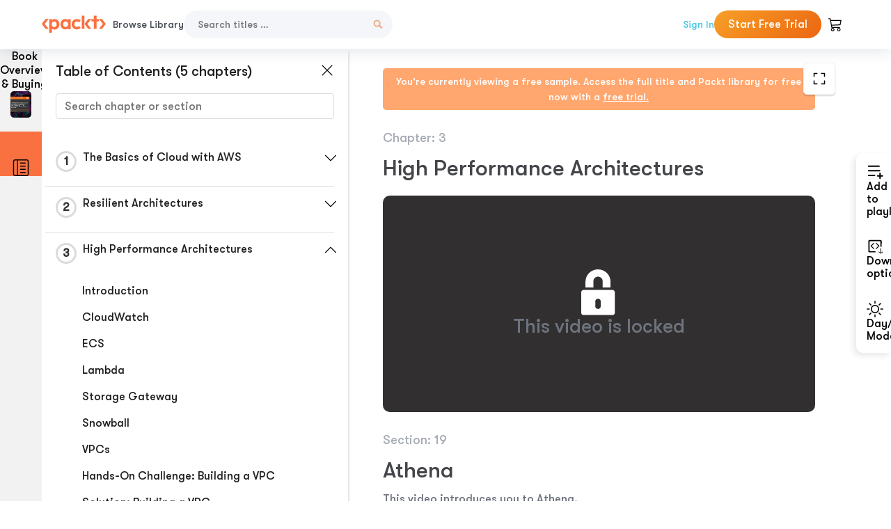

--- FILE ---
content_type: text/html; charset=UTF-8
request_url: https://subscription.packtpub.com/video/cloud-and-networking/9781801810111/p3/video3_19/athena
body_size: 16975
content:
<link rel="preconnect" href="https://static.packt-cdn.com" crossorigin>


<!DOCTYPE html>
<html lang="en">
<head>
    <meta charset="utf-8">
    <meta name="referrer" content="no-referrer-when-downgrade">
    <meta http-equiv="X-UA-Compatible" content="IE=edge">
    <meta name="viewport" content="width=device-width, initial-scale=1">
    
    <script>
        window.dataLayer = window.dataLayer || [];
        function gtag(){dataLayer.push(arguments);}

        gtag('consent', 'default', {
            'ad_user_data': 'denied',
            'ad_personalization': 'denied',
            'ad_storage': 'denied',
            'analytics_storage': 'denied',
            'region': ["AT", "BE", "BG", "HR", "CY", "CZ", "DK", "EE", "FI", "FR", "DE", "EL", "ES", "HU", "IE", "IS", "IT", "LI", "LV", "LT", "LU", "MT", "NL", "NO", "PL", "PT", "RO", "SK", "SI", "SE", "UK", "US-CA"]
        });
    </script>

    <title>High Performance Architectures | AWS Certified Solutions Architect Associate (SAA-C02) Exam Prep Course</title>
    <meta name="description" content="High Performance Architectures. A chapter from AWS Certified Solutions Architect Associate (SAA-C02) Exam Prep Course by Anthony Sequeira" />
    <link rel="canonical" href="https://subscription.packtpub.com/video/cloud-and-networking/9781801810111/p3/video3_19/athena" />


    <meta name="robots" content="index,follow" />
    <link rel="preload" as="style" href="https://subscription.packtpub.com/rebuild/build/assets/subs-reader-6n3Hmdld.css" /><link rel="stylesheet" href="https://subscription.packtpub.com/rebuild/build/assets/subs-reader-6n3Hmdld.css" />        <link rel="modulepreload" href="https://subscription.packtpub.com/rebuild/build/assets/app-CykFrol4.js" /><script type="module" src="https://subscription.packtpub.com/rebuild/build/assets/app-CykFrol4.js"></script>
    <link rel="icon" href="/favicon.ico" sizes="48x48" >
<link rel="icon" href="/favicon.svg" sizes="any" type="image/svg+xml">
<link rel="apple-touch-icon" href="/apple-touch-icon.png"/>
    <style>
    @font-face {
        font-family: 'Outfit';
        font-style: normal;
        font-display: swap;
        src: local('Outfit'), url('https://subscription.packtpub.com/rebuild/build/assets/Outfit-VariableFont_wght-B-fmKU8E.woff2') format('woff2');
        font-weight: 100 1000;
    }

    * {
        font-family: 'Outfit', Arial, Helvetica, sans-serif;
        font-optical-sizing: auto;
        font-weight: 400;
        font-style: normal;
    }
</style>
            <style>
    @font-face {
        font-family:Walsheim;
        font-display: swap;
        src: url('https://subscription.packtpub.com/rebuild/build/assets/gt_walsheim_pro_regular-CYPdbqOU.woff2') format("woff2");
    }

    * {
        font-family: 'Walsheim', Arial, Helvetica, sans-serif;
        font-optical-sizing: auto;
        font-weight: 400;
        font-style: normal;
    }
</style>
        <!-- Open Graph Tags  -->
<meta property="og:url" content="https://subscription.packtpub.com/video/cloud-and-networking/9781801810111/p3/video3_19/athena" />
<meta property="og:site_name" content="Packt" />
<meta property="og:image" content="https://content.packt.com/V17867/cover_image.jpg?version=1747138614" />
<meta property="og:image:secure_url" content="https://content.packt.com/V17867/cover_image.jpg?version=1747138614" />
<meta property="og:title" content="High Performance Architectures | AWS Certified Solutions Architect Associate (SAA-C02) Exam Prep Course" />
<meta property="og:description" content="High Performance Architectures. A chapter from AWS Certified Solutions Architect Associate (SAA-C02) Exam Prep Course by Anthony Sequeira" />

<!-- Twitter Tags  -->
<meta name="twitter:title" content="High Performance Architectures | AWS Certified Solutions Architect Associate (SAA-C02) Exam Prep Course" />
<meta name="twitter:description" content="High Performance Architectures. A chapter from AWS Certified Solutions Architect Associate (SAA-C02) Exam Prep Course by Anthony Sequeira" />
    <!-- Twitter Card  -->
<meta name="twitter:card" content="summary" />
<meta name="twitter:site" content="@PacktPub" />
<meta name="twitter:creator" content="@PacktPub" />

<meta name="twitter:image" content="https://content.packt.com/V17867/cover_image.jpg?version=1747138614" />

            <script>
            window.pageName = "subs-reader";
        </script>
                <script>
            window.packtPubBaseUrl = "https://www.packtpub.com/en-us";
        </script>
        
    <script>
        window.cartItems = [];
    </script>

    
    
    <script async src="https://91519dce225c6867.packtpub.com/gtag/js?id=G-Q4R8G7SJDK"></script>
    <script>
        window.dataLayer = window.dataLayer || [];
        function gtag(){dataLayer.push(arguments);}

        gtag('js', new Date());

        gtag('config', "G-Q4R8G7SJDK", {
            'server_container_url': 'https://91519dce225c6867.packtpub.com',
                    });

        gtag('consent', 'default', {
            'ad_user_data': 'denied',
            'ad_personalization': 'denied',
            'ad_storage': 'denied',
            'analytics_storage': 'denied',
            'region': ["AT", "BE", "BG", "HR", "CY", "CZ", "DK", "EE", "FI", "FR", "DE", "EL", "ES", "HU", "IE", "IS", "IT", "LI", "LV", "LT", "LU", "MT", "NL", "NO", "PL", "PT", "RO", "SK", "SI", "SE", "UK", "US-CA"]
        });

                                gtag('set', 'user_properties', {
                                'user_locale': 'en-us',
                                            });
            
                        gtag('config', 'G-Q4R8G7SJDK', {
                                'page_locale': 'en-us',
                'page_country': 'us',
                                'page_currency': 'USD'
            });
                    
        // Get GA4 session ID and client ID from gtag and send to backend
        (function() {
            const measurementId = "G-Q4R8G7SJDK";
            
            function setGACookies(sessionId, clientId) {
                if (sessionId) {
                    // Store session ID in cookie for backend access (30 minutes expiry - matches GA4 session timeout)
                    document.cookie = 'X-GA-Session-ID=' + encodeURIComponent(sessionId) + '; path=/; max-age=1800; SameSite=Lax';
                }
                
                if (clientId) {
                    // Store client ID in cookie (2 years expiry - matches GA4 client ID lifetime)
                    document.cookie = 'X-GA-Client-ID=' + encodeURIComponent(clientId) + '; path=/; max-age=63072000; SameSite=Lax';
                }
            }

            function getGAAnalyticsData() {
                // Wait for gtag to be ready
                if (typeof gtag === 'undefined') {
                    setTimeout(getGAAnalyticsData, 100);
                    return;
                }

                // Method 1: Try to get session_id and client_id using gtag('get')
                // Note: This may not work in all browsers/configurations, so we have fallbacks
                try {
                    gtag('get', measurementId, 'session_id', function(sessionId) {
                        gtag('get', measurementId, 'client_id', function(clientId) {
                            if (sessionId || clientId) {
                                setGACookies(sessionId, clientId);
                            } else {
                                // Fallback: Parse from _ga cookie
                                parseGACookies();
                            }
                        });
                    });
                } catch (e) {
                    // Fallback: Parse from cookies
                    parseGACookies();
                }
            }

            function parseGACookies() {
                // Fallback: Parse _ga cookie format: GA1.2.XXXXXXXXX.YYYYYYYYY
                // Where XXXXXXX is client ID and YYYYYYYY is session start time
                const gaCookie = document.cookie.split('; ').find(row => row.startsWith('_ga='));
                if (gaCookie) {
                    const gaValue = gaCookie.split('=')[1];
                    const parts = gaValue.split('.');
                    if (parts.length >= 4) {
                        // Client ID is parts[2] + parts[3]
                        const clientId = parts[2] + '.' + parts[3];
                        setGACookies(null, clientId);
                    }
                }

                // Also try _ga_<MEASUREMENT_ID> cookie which has more structured data
                const gaMeasurementCookie = document.cookie.split('; ').find(row => row.startsWith('_ga_' + measurementId.replace('G-', '') + '='));
                if (gaMeasurementCookie) {
                    try {
                        const cookieValue = gaMeasurementCookie.split('=')[1];
                        const decoded = decodeURIComponent(cookieValue);
                        // The cookie format is: GS1.1.<session_id>.<timestamp>
                        const cookieParts = decoded.split('.');
                        if (cookieParts.length >= 4) {
                            const sessionId = cookieParts[2];
                            setGACookies(sessionId, null);
                        }
                    } catch (e) {
                        // Ignore parsing errors
                    }
                }
            }

            // Get analytics data after gtag is initialized
            // Use a longer delay to ensure gtag is fully loaded
            if (document.readyState === 'loading') {
                document.addEventListener('DOMContentLoaded', function() {
                    setTimeout(getGAAnalyticsData, 1500);
                });
            } else {
                setTimeout(getGAAnalyticsData, 1500);
            }

            // Also try to capture session_id from gtag events as a backup
            // This fires when any gtag event is sent
            const originalGtag = window.gtag;
            if (originalGtag) {
                window.gtag = function() {
                    const args = Array.from(arguments);
                    // Check if this is an event that might contain session info
                    if (args[0] === 'event' || args[0] === 'config') {
                        // Try to extract session_id from the event
                        const config = args[2] || {};
                        if (config.session_id) {
                            setGACookies(config.session_id, config.client_id);
                        }
                    }
                    return originalGtag.apply(this, arguments);
                };
            }
        })();
    </script>
</head>

<body>
<div class="float-alert-container"></div>


<noscript>
        <iframe src="https://91519dce225c6867.packtpub.com/ns.html?id=GTM-N8ZG435Z" height="0" width="0" style="display:none;visibility:hidden"></iframe>
    </noscript>
<!-- End Google Tag Manager (noscript) -->
    <header class="header-sticky header full-width-container">
    <a href="https://subscription.packtpub.com" class="navbar-brand">
        <img src="/images/logo-new.svg" alt="Packt Logo" class="logo">
    </a>

    <div class="d-lg-inline navbar-nav desktop">
        <a href="https://subscription.packtpub.com/search" class="nav-link">
            Browse Library
        </a>
    </div>
    <form action="https://subscription.packtpub.com/search"
          class="d-flex form header-search-form desktop">
        <input required="" name="query" placeholder="Search titles …" type="text"
               class="mr-sm-2 form-control form-input" data-sharkid="__0">
        <button type="submit" class="header-search-form-btn">
            <img
    src="https://subscription.packtpub.com/rebuild/build/assets/search-BIeXIed5.svg"
    class="svg-icon icon icon-1"
    
    alt="Search icon"
/>
        </button>
    </form>

    
        <a href="https://www.packtpub.com/login?returnUrl=https://subscription.packtpub.com/video/cloud-and-networking/9781801810111/p3/video3_19/athena" rel="nofollow"
           class="nav-link auth-btn style-1 ml-auto desktop">
            Sign In
        </a>

                    <a href="https://www.packtpub.com/checkout-subscription/packt-subscription-monthly?freetrial=true" rel="nofollow"
               class="start-free-trial-btn subs-btn subs-btn-primary-gradient subs-btn-rounded desktop">
                Start Free Trial
            </a>
        
    
    <div class="header-searchbar-collapse collapse">
        <form action="https://subscription.packtpub.com/search" class="d-flex form header-search-form">
            <input required="" name="query" placeholder="Search titles …" type="text"
                   class="mr-sm-2 form-control form-input">
            <button type="submit" class="header-search-form-btn">
                <img
    src="https://subscription.packtpub.com/rebuild/build/assets/search-BIeXIed5.svg"
    class="svg-icon icon icon-1"
    
    alt="Search icon"
/>
            </button>
        </form>
    </div>

    <div
        class="nav-row navbar-nav mobile-search-parent device"
        data-toggle="header-searchbar-collapse"
        data-toggle-override="collapse"
        data-toggle-event="click"
        data-add-class-on-outside-click="collapse"
    >
        <img
    src="https://subscription.packtpub.com/rebuild/build/assets/close-BX_BCJyJ.svg"
    class="svg-icon icon switch-icon"
    
    alt="Close icon"
/>
        <img
    src="https://subscription.packtpub.com/rebuild/build/assets/search-BIeXIed5.svg"
    class="svg-icon icon default-icon"
    
    alt="Search icon"
/>
    </div>

    
        <div
            class="cart-btn-parent"
            data-toggle="header-cart-dropdown"
            data-add-class-on-outside-click="d-none"
        >
            <div class="btn-content">
                <img
    src="https://subscription.packtpub.com/rebuild/build/assets/cart-LNtEc-og.svg"
    class="svg-icon icon"
    
    alt="Account"
/>
                            </div>
            <ul class="dropdown-menu dropdown-menu-right header-cart-dropdown d-none">
    <div class="card">
        <div class="card-header">
            <div class="label">My Cart</div>
                    </div>

                    <div class="card-body empty-items">
                <div class="empty-label">Your cart is empty!</div>
            </div>
        
    </div>
</ul>
        </div>

    
    
    <div class="navbar-collapse collapse">
        <a href="https://subscription.packtpub.com/search" class="nav-link">
            Browse Library
        </a>
                    <a href="https://www.packtpub.com/login?returnUrl=https://subscription.packtpub.com/video/cloud-and-networking/9781801810111/p3/video3_19/athena" rel="nofollow"
               class="style-1 nav-link auth-btn">
                Sign In
            </a>
                            <a href="https://www.packtpub.com/checkout-subscription/packt-subscription-monthly?freetrial=true" rel="nofollow"
                   class="subs-btn subs-btn-primary-gradient subs-btn-rounded start-free-trial-btn">
                    Start Free Trial
                </a>
                        </div>

    <button
        class="navbar-toggler device"
        data-toggle="navbar-collapse"
        data-toggle-override="collapse"
        data-toggle-event="click"
        data-add-class-on-outside-click="collapse"
    >
        <img
    src="https://subscription.packtpub.com/rebuild/build/assets/close-BX_BCJyJ.svg"
    class="svg-icon icon switch-icon"
    
    alt="Close icon"
/>
        <img
    src="https://subscription.packtpub.com/rebuild/build/assets/navbar-menu-DmFh5blr.svg"
    class="svg-icon icon default-icon"
    
    alt="Icon"
/>
    </button>

    <div id="add-to-playlist" class="rebuild-modal  d-none" data-has-errors="">
    <div class="rebuild-modal-content ">
        <div class="rebuild-modal-content-header">
                <h3 class="rebuild-modal-title m-0 add-to-playlist-title">Add to playlist</h3>
    <h3 class="rebuild-modal-title m-0 create-playlist-title d-none">Create a Playlist</h3>
            <img
    src="https://subscription.packtpub.com/rebuild/build/assets/close-BX_BCJyJ.svg"
    class="svg-icon icon icon-4"
    data-modal-close="add-to-playlist"
    alt="Modal Close icon"
/>
       </div>
        <div class="rebuild-modal-content-body scrollbar">
                        <div class="logged-out-message">
            You need to login to use this feature.
        </div>
            </div>
            </div>
</div>
    </header>


    <div class="reader-page">
        <div id="main" class="hidden-sidebar">
            <div class="lhs-tabs-container">
    <ul class="lhs-tabs">
        <li id="tab-overview" data-target="overview" class="lhs-tabs-toggle">
            <span class="inline-tooltip right">Book Overview & Buying</span>
                        <img src="https://content.packt.com/V17867/cover_image.jpg?version=1747138614"
     alt="AWS Certified Solutions Architect Associate (SAA-C02) Exam Prep Course"
     srcset="https://content.packt.com/_/image/xsmall/V17867/cover_image.jpg?version=1747138614 40w, https://content.packt.com/_/image/small/V17867/cover_image.jpg?version=1747138614 60w, https://content.packt.com/_/image/medium/V17867/cover_image.jpg?version=1747138614 80w, https://content.packt.com/_/image/large/V17867/cover_image.jpg?version=1747138614 100w, https://content.packt.com/_/image/xlarge/V17867/cover_image.jpg?version=1747138614 150w, https://content.packt.com/_/image/xxlarge/V17867/cover_image.jpg?version=1747138614 200w, https://content.packt.com/_/image/original/V17867/cover_image.jpg?version=1747138614 810w"
     sizes="30px"
     width="30"
     height="38"
     class="rounded-1"
     loading="lazy"
     fetchpriority="auto"
     onerror="this.onerror=null;this.srcset='';this.src='https://static.packt-cdn.com/assets/images/Packt-iPad-Logos_250x308.png'"
>
        </li>
        <li id="tab-toc" data-target="toc" class="lhs-tabs-toggle">
            <span class="inline-tooltip right">Table Of Contents</span>
            <img
    src="https://subscription.packtpub.com/rebuild/build/assets/new-toc-BUwxm80z.svg"
    class="svg-icon icon icon-4"
    
    alt="Toc"
/>
        </li>
            </ul>
    <div class="lhs-tabs-content">
        <section class="overview-panel lhs-tabs-panel">
    <div class="overview scroll-area" data-simplebar>
        <div class="overview-header desktop">
            <div class="overview-header__img-container">
                                <img src="https://content.packt.com/V17867/cover_image.jpg?version=1747138614"
     alt="AWS Certified Solutions Architect Associate (SAA-C02) Exam Prep Course"
     srcset="https://content.packt.com/_/image/xsmall/V17867/cover_image.jpg?version=1747138614 40w, https://content.packt.com/_/image/small/V17867/cover_image.jpg?version=1747138614 60w, https://content.packt.com/_/image/medium/V17867/cover_image.jpg?version=1747138614 80w, https://content.packt.com/_/image/large/V17867/cover_image.jpg?version=1747138614 100w, https://content.packt.com/_/image/xlarge/V17867/cover_image.jpg?version=1747138614 150w, https://content.packt.com/_/image/xxlarge/V17867/cover_image.jpg?version=1747138614 200w, https://content.packt.com/_/image/original/V17867/cover_image.jpg?version=1747138614 810w"
     sizes="60px"
     width="60"
     height="74"
     class="rounded-1"
     loading="lazy"
     fetchpriority="auto"
     onerror="this.onerror=null;this.srcset='';this.src='https://static.packt-cdn.com/assets/images/Packt-iPad-Logos_250x308.png'"
>
            </div>
            <div class="overview-header__info-container">
                <div class="title-container">
                    <h4 id="bookTitle" class="title" data-book-title="AWS Certified Solutions Architect Associate (SAA-C02) Exam Prep Course">AWS Certified Solutions Architect Associate (SAA-C02) Exam Prep Course
                                            </h4>
                                            <h5 class="author">By :
                            <span class="author-names">

                                                                <span>Anthony Sequeira</span>
                                                        </span>
                        </h5>
                    
                </div>
                <div id="customerReviews" class="customer-reviews ">
                    <div>
                                            </div>
                </div>
                <div class="overview-header__info-container-buttons">
                                            
                        <div class="overview__buy-button">
    <a
            href="https://www.packtpub.com/product/aws-certified-solutions-architect-associate-saa-c02-exam-prep-course/9781801810111"
            target="_blank"
            id="buy-button"
            title="Buy this Video"
    >
        Buy this Video
    </a>
</div>
                                    </div>
            </div>
            <div class="panel__close">
    <img
    src="https://subscription.packtpub.com/rebuild/build/assets/close-BX_BCJyJ.svg"
    class="svg-icon icon icon-3"
    
    alt="close"
/>
</div>
<div class="panel__close white">
    <img
    src="https://subscription.packtpub.com/rebuild/build/assets/close-white-DMS8wjWH.svg"
    class="svg-icon icon icon-3"
    
    alt="close"
/>
</div>
        </div>
        <div class="overview-header mobile">
            <div class="overview-header__info-wrap">
                <div class="title-container-mobile">
                                        <img src="https://content.packt.com/V17867/cover_image.jpg?version=1747138614"
     alt="AWS Certified Solutions Architect Associate (SAA-C02) Exam Prep Course"
     srcset="https://content.packt.com/_/image/xsmall/V17867/cover_image.jpg?version=1747138614 40w, https://content.packt.com/_/image/small/V17867/cover_image.jpg?version=1747138614 60w, https://content.packt.com/_/image/medium/V17867/cover_image.jpg?version=1747138614 80w, https://content.packt.com/_/image/large/V17867/cover_image.jpg?version=1747138614 100w, https://content.packt.com/_/image/xlarge/V17867/cover_image.jpg?version=1747138614 150w, https://content.packt.com/_/image/xxlarge/V17867/cover_image.jpg?version=1747138614 200w, https://content.packt.com/_/image/original/V17867/cover_image.jpg?version=1747138614 810w"
     sizes="60px"
     width="60"
     height="74"
     class="small-book-image"
     loading="lazy"
     fetchpriority="auto"
     onerror="this.onerror=null;this.srcset='';this.src='https://static.packt-cdn.com/assets/images/Packt-iPad-Logos_250x308.png'"
>

                    <div class="flex-column">
                        <h4 class="title">AWS Certified Solutions Architect Associate (SAA-C02) Exam Prep Course</h4>
                        <div id="customerReviews" class="customer-reviews ">
                            <div>
                                
                            </div>
                        </div>

                    </div>
                </div>
                                    <h5 class="author">By: <span class="author-names">
                                                        <span>Anthony Sequeira</span>
                                                </span></h5>
                                <div class="panel__close">
    <svg fill="none" viewBox="0 0 24 24" height="24" width="24" xmlns="http://www.w3.org/2000/svg"
        class="close-btn">
        <path xmlns="http://www.w3.org/2000/svg"
            d="M6.96967 6.96967C7.26256 6.67678 7.73744 6.67678 8.03033 6.96967L12 10.9393L15.9697 6.96967C16.2626 6.67678 16.7374 6.67678 17.0303 6.96967C17.3232 7.26256 17.3232 7.73744 17.0303 8.03033L13.0607 12L17.0303 15.9697C17.3232 16.2626 17.3232 16.7374 17.0303 17.0303C16.7374 17.3232 16.2626 17.3232 15.9697 17.0303L12 13.0607L8.03033 17.0303C7.73744 17.3232 7.26256 17.3232 6.96967 17.0303C6.67678 16.7374 6.67678 16.2626 6.96967 15.9697L10.9393 12L6.96967 8.03033C6.67678 7.73744 6.67678 7.26256 6.96967 6.96967Z"
            fill="#202020"></path>
    </svg>
</div>
            </div>
            <div class="overview-header__info-container-buttons">
                
                                    <div class="overview__buy-button">
    <a
            href="https://www.packtpub.com/product/aws-certified-solutions-architect-associate-saa-c02-exam-prep-course/9781801810111"
            target="_blank"
            id="buy-button"
            title="Buy this Video"
    >
        Buy this Video
    </a>
</div>
                            </div>
        </div>
        <div class="overview-content">
            <h4 class="overview-content__title">Overview of this book</h4>
            <div class="contentfull-block">An AWS Certification is one of the hottest IT certifications in the job market today! Get your AWS Certified Solutions Architect Associate certification and change your life. The world has been experiencing major changes in the last few years. Rather than running infrastructure on prep (on premise), companies are moving to the cloud.

This course was created from the ground up for the new AWS certification exam. Make sure you’re ready to pass the AWS Solutions Architect Associate exam by taking this course. 
This course includes the following: 

Concise, focused lectures on specific AWS concepts and technologies
An organization that directly mirrors the official exam objectives
Hands-on challenges that ensure you have mastered key concepts 

Amazon Web Services or AWS is one of the most important skills you need to gain in 2021. Don’t miss out on this opportunity to improve your career with cloud services.

All resources and code files are placed here: https://github.com/PacktPublishing/AWS-Certified-Solutions-Architect-Associate-SAA-C02-Exam-Prep-Course</div>
        </div>
    </div>
</section>
        <section class="toc-panel lhs-tabs-panel">
    <section class="scroll-area" data-simplebar>
        <div class="toc-panel__wrapper">
            <div class="toc-panel__header">
                <div class="toc-panel__header__title">
                    Table of Contents (<span class="chapter-count">5</span> chapters)
                </div>
                <div class="panel__close">
    <img
    src="https://subscription.packtpub.com/rebuild/build/assets/close-BX_BCJyJ.svg"
    class="svg-icon icon icon-3"
    
    alt="close"
/>
</div>
<div class="panel__close white">
    <img
    src="https://subscription.packtpub.com/rebuild/build/assets/close-white-DMS8wjWH.svg"
    class="svg-icon icon icon-3"
    
    alt="close"
/>
</div>
            </div>
            <div class="toc-search">
                <div class="form-group toc-search__form">
                    <input type="email" placeholder="Search chapter or section" class="form-control toc-search__form__input" data-toc-search>
                    <span class="clear-search">
                    <img
    src="https://subscription.packtpub.com/rebuild/build/assets/close-BX_BCJyJ.svg"
    class="svg-icon icon icon-2"
    
    alt="close"
/>
                    </span>
                </div>
            </div>
        </div>
        <div toc-data-auth="" class="toc-panel__contents">
                            <div class="toc-panel__contents__chapter" data-chapter-id="p1">
                                        <div class="toc-panel__contents__chapter__header">
                        <div class="toc-panel__contents__chapter__header__content">
                            <div class="toc-panel__contents__chapter__header__tracker">
                                <div class="circular-progress">
                                    <svg width="30" height="30">
                                        <circle cx="15" cy="15" r="13.5" stroke-width="3" class="progress-background">
                                        </circle>
                                        <circle cx="15" cy="15" r="13.5" stroke-width="3"
                                                stroke-dasharray="84.82300164692441" stroke-dashoffset="84.82300164692441"
                                                class="progress"></circle>
                                        <text x="15" y="15" class="percentage">
                                                                                            1
                                                                                    </text>
                                    </svg>
                                </div>
                            </div>
                            <div class="toc-panel__contents__chapter__header--title">
                                The Basics of Cloud with AWS
                                <div class="toc-panel__contents__chapter__header--title-progress d-none">
                                    <span class="status"></span>
                                    <span class="out-of"></span>
                                    <span class="percentage"></span>
                                </div>
                            </div>
                        </div>
                        <div class="toc-panel__contents__chapter__header__dropdown--icon">
                                                        <img
    src="https://subscription.packtpub.com/rebuild/build/assets/chevron-down-grey-D1AYdVO8.svg"
    class="svg-icon icon icon-3"
    aria-expanded="false" href="#sectionCollapse0" role="button"
    alt="chevron up"
/>
                                                    </div>
                    </div>
                    <div data-target="#sectionCollapse0" aria-expanded="true"
                         class="toc-panel__contents__chapter__section__dropdown ">
                        <div class="toc-panel__contents__chapter__section__dropdown__sections">
                                                            <div
                                    data-section-id="video1_1"
                                    class="toc-panel__contents__chapter__section__dropdown__sections__title ">
                                    <div class="toc-panel__contents__chapter__section__dropdown__sections__title--progress">
                                        <img
    src="https://subscription.packtpub.com/rebuild/build/assets/check-BpIpel2p.svg"
    class="svg-icon icon check-icon"
    
    alt="Icon"
/>
                                    </div>
                                                                            <a href="https://subscription.packtpub.com/video/cloud-and-networking/9781801810111/p1/video1_1/welcome-to-aws-solutions-architect-associate">Welcome to AWS Solutions Architect Associate</a>
                                                                    </div>
                                                            <div
                                    data-section-id="video1_2"
                                    class="toc-panel__contents__chapter__section__dropdown__sections__title ">
                                    <div class="toc-panel__contents__chapter__section__dropdown__sections__title--progress">
                                        <img
    src="https://subscription.packtpub.com/rebuild/build/assets/check-BpIpel2p.svg"
    class="svg-icon icon check-icon"
    
    alt="Icon"
/>
                                    </div>
                                                                            <a href="https://subscription.packtpub.com/video/cloud-and-networking/9781801810111/p1/video1_2/about-your-instructor">About your instructor</a>
                                                                    </div>
                                                            <div
                                    data-section-id="video1_3"
                                    class="toc-panel__contents__chapter__section__dropdown__sections__title ">
                                    <div class="toc-panel__contents__chapter__section__dropdown__sections__title--progress">
                                        <img
    src="https://subscription.packtpub.com/rebuild/build/assets/check-BpIpel2p.svg"
    class="svg-icon icon check-icon"
    
    alt="Icon"
/>
                                    </div>
                                                                            <a href="https://subscription.packtpub.com/video/cloud-and-networking/9781801810111/p1/video1_3/some-advantages-of-cloud">Some Advantages of Cloud</a>
                                                                    </div>
                                                            <div
                                    data-section-id="video1_4"
                                    class="toc-panel__contents__chapter__section__dropdown__sections__title ">
                                    <div class="toc-panel__contents__chapter__section__dropdown__sections__title--progress">
                                        <img
    src="https://subscription.packtpub.com/rebuild/build/assets/check-BpIpel2p.svg"
    class="svg-icon icon check-icon"
    
    alt="Icon"
/>
                                    </div>
                                                                            <a href="https://subscription.packtpub.com/video/cloud-and-networking/9781801810111/p1/video1_4/some-key-services-of-aws">Some Key Services of AWS</a>
                                                                    </div>
                                                            <div
                                    data-section-id="video1_5"
                                    class="toc-panel__contents__chapter__section__dropdown__sections__title ">
                                    <div class="toc-panel__contents__chapter__section__dropdown__sections__title--progress">
                                        <img
    src="https://subscription.packtpub.com/rebuild/build/assets/check-BpIpel2p.svg"
    class="svg-icon icon check-icon"
    
    alt="Icon"
/>
                                    </div>
                                                                            <a href="https://subscription.packtpub.com/video/cloud-and-networking/9781801810111/p1/video1_5/aws-management-options">AWS Management Options</a>
                                                                    </div>
                                                            <div
                                    data-section-id="video1_6"
                                    class="toc-panel__contents__chapter__section__dropdown__sections__title ">
                                    <div class="toc-panel__contents__chapter__section__dropdown__sections__title--progress">
                                        <img
    src="https://subscription.packtpub.com/rebuild/build/assets/check-BpIpel2p.svg"
    class="svg-icon icon check-icon"
    
    alt="Icon"
/>
                                    </div>
                                                                            <a href="https://subscription.packtpub.com/video/cloud-and-networking/9781801810111/p1/video1_6/the-well-architected-framework">The Well Architected Framework</a>
                                                                    </div>
                                                            <div
                                    data-section-id="video1_7"
                                    class="toc-panel__contents__chapter__section__dropdown__sections__title ">
                                    <div class="toc-panel__contents__chapter__section__dropdown__sections__title--progress">
                                        <img
    src="https://subscription.packtpub.com/rebuild/build/assets/check-BpIpel2p.svg"
    class="svg-icon icon check-icon"
    
    alt="Icon"
/>
                                    </div>
                                                                            <a href="https://subscription.packtpub.com/video/cloud-and-networking/9781801810111/p1/video1_7/the-aws-global-infrastructure">The AWS Global Infrastructure</a>
                                                                    </div>
                                                            <div
                                    data-section-id="video1_8"
                                    class="toc-panel__contents__chapter__section__dropdown__sections__title ">
                                    <div class="toc-panel__contents__chapter__section__dropdown__sections__title--progress">
                                        <img
    src="https://subscription.packtpub.com/rebuild/build/assets/check-BpIpel2p.svg"
    class="svg-icon icon check-icon"
    
    alt="Icon"
/>
                                    </div>
                                                                            <a href="https://subscription.packtpub.com/video/cloud-and-networking/9781801810111/p1/video1_8/section-1-review">Section 1 Review</a>
                                                                    </div>
                                                    </div>
                    </div>
                </div>
                            <div class="toc-panel__contents__chapter" data-chapter-id="p2">
                                        <div class="toc-panel__contents__chapter__header">
                        <div class="toc-panel__contents__chapter__header__content">
                            <div class="toc-panel__contents__chapter__header__tracker">
                                <div class="circular-progress">
                                    <svg width="30" height="30">
                                        <circle cx="15" cy="15" r="13.5" stroke-width="3" class="progress-background">
                                        </circle>
                                        <circle cx="15" cy="15" r="13.5" stroke-width="3"
                                                stroke-dasharray="84.82300164692441" stroke-dashoffset="84.82300164692441"
                                                class="progress"></circle>
                                        <text x="15" y="15" class="percentage">
                                                                                            2
                                                                                    </text>
                                    </svg>
                                </div>
                            </div>
                            <div class="toc-panel__contents__chapter__header--title">
                                Resilient Architectures
                                <div class="toc-panel__contents__chapter__header--title-progress d-none">
                                    <span class="status"></span>
                                    <span class="out-of"></span>
                                    <span class="percentage"></span>
                                </div>
                            </div>
                        </div>
                        <div class="toc-panel__contents__chapter__header__dropdown--icon">
                                                        <img
    src="https://subscription.packtpub.com/rebuild/build/assets/chevron-down-grey-D1AYdVO8.svg"
    class="svg-icon icon icon-3"
    aria-expanded="false" href="#sectionCollapse1" role="button"
    alt="chevron up"
/>
                                                    </div>
                    </div>
                    <div data-target="#sectionCollapse1" aria-expanded="true"
                         class="toc-panel__contents__chapter__section__dropdown ">
                        <div class="toc-panel__contents__chapter__section__dropdown__sections">
                                                            <div
                                    data-section-id="video2_1"
                                    class="toc-panel__contents__chapter__section__dropdown__sections__title ">
                                    <div class="toc-panel__contents__chapter__section__dropdown__sections__title--progress">
                                        <img
    src="https://subscription.packtpub.com/rebuild/build/assets/check-BpIpel2p.svg"
    class="svg-icon icon check-icon"
    
    alt="Icon"
/>
                                    </div>
                                                                            <a href="https://subscription.packtpub.com/video/cloud-and-networking/9781801810111/p2/video2_1/introduction">Introduction</a>
                                                                    </div>
                                                            <div
                                    data-section-id="video2_2"
                                    class="toc-panel__contents__chapter__section__dropdown__sections__title ">
                                    <div class="toc-panel__contents__chapter__section__dropdown__sections__title--progress">
                                        <img
    src="https://subscription.packtpub.com/rebuild/build/assets/check-BpIpel2p.svg"
    class="svg-icon icon check-icon"
    
    alt="Icon"
/>
                                    </div>
                                                                            <a href="https://subscription.packtpub.com/video/cloud-and-networking/9781801810111/p2/video2_2/what-is-multi-tier-architecture">What is Multi-Tier Architecture?</a>
                                                                    </div>
                                                            <div
                                    data-section-id="video2_3"
                                    class="toc-panel__contents__chapter__section__dropdown__sections__title ">
                                    <div class="toc-panel__contents__chapter__section__dropdown__sections__title--progress">
                                        <img
    src="https://subscription.packtpub.com/rebuild/build/assets/check-BpIpel2p.svg"
    class="svg-icon icon check-icon"
    
    alt="Icon"
/>
                                    </div>
                                                                            <a href="https://subscription.packtpub.com/video/cloud-and-networking/9781801810111/p2/video2_3/using-a-single-ec2-instance-for-multi-tier">Using a Single EC2 Instance for Multi-Tier</a>
                                                                    </div>
                                                            <div
                                    data-section-id="video2_4"
                                    class="toc-panel__contents__chapter__section__dropdown__sections__title ">
                                    <div class="toc-panel__contents__chapter__section__dropdown__sections__title--progress">
                                        <img
    src="https://subscription.packtpub.com/rebuild/build/assets/check-BpIpel2p.svg"
    class="svg-icon icon check-icon"
    
    alt="Icon"
/>
                                    </div>
                                                                            <a href="https://subscription.packtpub.com/video/cloud-and-networking/9781801810111/p2/video2_4/advantages-of-the-multi-tier-design">Advantages of the Multi-Tier Design</a>
                                                                    </div>
                                                            <div
                                    data-section-id="video2_5"
                                    class="toc-panel__contents__chapter__section__dropdown__sections__title ">
                                    <div class="toc-panel__contents__chapter__section__dropdown__sections__title--progress">
                                        <img
    src="https://subscription.packtpub.com/rebuild/build/assets/check-BpIpel2p.svg"
    class="svg-icon icon check-icon"
    
    alt="Icon"
/>
                                    </div>
                                                                            <a href="https://subscription.packtpub.com/video/cloud-and-networking/9781801810111/p2/video2_5/decoupling-in-your-designs">Decoupling in your Designs</a>
                                                                    </div>
                                                            <div
                                    data-section-id="video2_6"
                                    class="toc-panel__contents__chapter__section__dropdown__sections__title ">
                                    <div class="toc-panel__contents__chapter__section__dropdown__sections__title--progress">
                                        <img
    src="https://subscription.packtpub.com/rebuild/build/assets/check-BpIpel2p.svg"
    class="svg-icon icon check-icon"
    
    alt="Icon"
/>
                                    </div>
                                                                            <a href="https://subscription.packtpub.com/video/cloud-and-networking/9781801810111/p2/video2_6/sqs">SQS</a>
                                                                    </div>
                                                            <div
                                    data-section-id="video2_7"
                                    class="toc-panel__contents__chapter__section__dropdown__sections__title ">
                                    <div class="toc-panel__contents__chapter__section__dropdown__sections__title--progress">
                                        <img
    src="https://subscription.packtpub.com/rebuild/build/assets/check-BpIpel2p.svg"
    class="svg-icon icon check-icon"
    
    alt="Icon"
/>
                                    </div>
                                                                            <a href="https://subscription.packtpub.com/video/cloud-and-networking/9781801810111/p2/video2_7/sns">SNS</a>
                                                                    </div>
                                                            <div
                                    data-section-id="video2_8"
                                    class="toc-panel__contents__chapter__section__dropdown__sections__title ">
                                    <div class="toc-panel__contents__chapter__section__dropdown__sections__title--progress">
                                        <img
    src="https://subscription.packtpub.com/rebuild/build/assets/check-BpIpel2p.svg"
    class="svg-icon icon check-icon"
    
    alt="Icon"
/>
                                    </div>
                                                                            <a href="https://subscription.packtpub.com/video/cloud-and-networking/9781801810111/p2/video2_8/api-gateway">API Gateway</a>
                                                                    </div>
                                                            <div
                                    data-section-id="video2_9"
                                    class="toc-panel__contents__chapter__section__dropdown__sections__title ">
                                    <div class="toc-panel__contents__chapter__section__dropdown__sections__title--progress">
                                        <img
    src="https://subscription.packtpub.com/rebuild/build/assets/check-BpIpel2p.svg"
    class="svg-icon icon check-icon"
    
    alt="Icon"
/>
                                    </div>
                                                                            <a href="https://subscription.packtpub.com/video/cloud-and-networking/9781801810111/p2/video2_9/autoscaling">Autoscaling</a>
                                                                    </div>
                                                            <div
                                    data-section-id="video2_10"
                                    class="toc-panel__contents__chapter__section__dropdown__sections__title ">
                                    <div class="toc-panel__contents__chapter__section__dropdown__sections__title--progress">
                                        <img
    src="https://subscription.packtpub.com/rebuild/build/assets/check-BpIpel2p.svg"
    class="svg-icon icon check-icon"
    
    alt="Icon"
/>
                                    </div>
                                                                            <a href="https://subscription.packtpub.com/video/cloud-and-networking/9781801810111/p2/video2_10/load-balancing">Load Balancing</a>
                                                                    </div>
                                                            <div
                                    data-section-id="video2_11"
                                    class="toc-panel__contents__chapter__section__dropdown__sections__title ">
                                    <div class="toc-panel__contents__chapter__section__dropdown__sections__title--progress">
                                        <img
    src="https://subscription.packtpub.com/rebuild/build/assets/check-BpIpel2p.svg"
    class="svg-icon icon check-icon"
    
    alt="Icon"
/>
                                    </div>
                                                                            <a href="https://subscription.packtpub.com/video/cloud-and-networking/9781801810111/p2/video2_11/choosing-resilient-storage">Choosing Resilient Storage</a>
                                                                    </div>
                                                            <div
                                    data-section-id="video2_12"
                                    class="toc-panel__contents__chapter__section__dropdown__sections__title ">
                                    <div class="toc-panel__contents__chapter__section__dropdown__sections__title--progress">
                                        <img
    src="https://subscription.packtpub.com/rebuild/build/assets/check-BpIpel2p.svg"
    class="svg-icon icon check-icon"
    
    alt="Icon"
/>
                                    </div>
                                                                            <a href="https://subscription.packtpub.com/video/cloud-and-networking/9781801810111/p2/video2_12/hands-on-challenge-s3">Hands-On Challenge: S3</a>
                                                                    </div>
                                                            <div
                                    data-section-id="video2_13"
                                    class="toc-panel__contents__chapter__section__dropdown__sections__title ">
                                    <div class="toc-panel__contents__chapter__section__dropdown__sections__title--progress">
                                        <img
    src="https://subscription.packtpub.com/rebuild/build/assets/check-BpIpel2p.svg"
    class="svg-icon icon check-icon"
    
    alt="Icon"
/>
                                    </div>
                                                                            <a href="https://subscription.packtpub.com/video/cloud-and-networking/9781801810111/p2/video2_13/solution-s3">Solution: S3</a>
                                                                    </div>
                                                            <div
                                    data-section-id="video2_14"
                                    class="toc-panel__contents__chapter__section__dropdown__sections__title ">
                                    <div class="toc-panel__contents__chapter__section__dropdown__sections__title--progress">
                                        <img
    src="https://subscription.packtpub.com/rebuild/build/assets/check-BpIpel2p.svg"
    class="svg-icon icon check-icon"
    
    alt="Icon"
/>
                                    </div>
                                                                            <a href="https://subscription.packtpub.com/video/cloud-and-networking/9781801810111/p2/video2_14/working-with-glacier">Working with Glacier</a>
                                                                    </div>
                                                            <div
                                    data-section-id="video2_15"
                                    class="toc-panel__contents__chapter__section__dropdown__sections__title ">
                                    <div class="toc-panel__contents__chapter__section__dropdown__sections__title--progress">
                                        <img
    src="https://subscription.packtpub.com/rebuild/build/assets/check-BpIpel2p.svg"
    class="svg-icon icon check-icon"
    
    alt="Icon"
/>
                                    </div>
                                                                            <a href="https://subscription.packtpub.com/video/cloud-and-networking/9781801810111/p2/video2_15/cloudformation">CloudFormation</a>
                                                                    </div>
                                                            <div
                                    data-section-id="video2_16"
                                    class="toc-panel__contents__chapter__section__dropdown__sections__title ">
                                    <div class="toc-panel__contents__chapter__section__dropdown__sections__title--progress">
                                        <img
    src="https://subscription.packtpub.com/rebuild/build/assets/check-BpIpel2p.svg"
    class="svg-icon icon check-icon"
    
    alt="Icon"
/>
                                    </div>
                                                                            <a href="https://subscription.packtpub.com/video/cloud-and-networking/9781801810111/p2/video2_16/hands-on-challenge-cloudformation">Hands-On Challenge: CloudFormation</a>
                                                                    </div>
                                                            <div
                                    data-section-id="video2_17"
                                    class="toc-panel__contents__chapter__section__dropdown__sections__title ">
                                    <div class="toc-panel__contents__chapter__section__dropdown__sections__title--progress">
                                        <img
    src="https://subscription.packtpub.com/rebuild/build/assets/check-BpIpel2p.svg"
    class="svg-icon icon check-icon"
    
    alt="Icon"
/>
                                    </div>
                                                                            <a href="https://subscription.packtpub.com/video/cloud-and-networking/9781801810111/p2/video2_17/solution-cloudformation">Solution: CloudFormation</a>
                                                                    </div>
                                                            <div
                                    data-section-id="video2_18"
                                    class="toc-panel__contents__chapter__section__dropdown__sections__title ">
                                    <div class="toc-panel__contents__chapter__section__dropdown__sections__title--progress">
                                        <img
    src="https://subscription.packtpub.com/rebuild/build/assets/check-BpIpel2p.svg"
    class="svg-icon icon check-icon"
    
    alt="Icon"
/>
                                    </div>
                                                                            <a href="https://subscription.packtpub.com/video/cloud-and-networking/9781801810111/p2/video2_18/sample-questions">Sample Questions</a>
                                                                    </div>
                                                            <div
                                    data-section-id="video2_19"
                                    class="toc-panel__contents__chapter__section__dropdown__sections__title ">
                                    <div class="toc-panel__contents__chapter__section__dropdown__sections__title--progress">
                                        <img
    src="https://subscription.packtpub.com/rebuild/build/assets/check-BpIpel2p.svg"
    class="svg-icon icon check-icon"
    
    alt="Icon"
/>
                                    </div>
                                                                            <a href="https://subscription.packtpub.com/video/cloud-and-networking/9781801810111/p2/video2_19/section-2-review">Section 2 Review</a>
                                                                    </div>
                                                    </div>
                    </div>
                </div>
                            <div class="toc-panel__contents__chapter" data-chapter-id="p3">
                                        <div class="toc-panel__contents__chapter__header">
                        <div class="toc-panel__contents__chapter__header__content">
                            <div class="toc-panel__contents__chapter__header__tracker">
                                <div class="circular-progress">
                                    <svg width="30" height="30">
                                        <circle cx="15" cy="15" r="13.5" stroke-width="3" class="progress-background">
                                        </circle>
                                        <circle cx="15" cy="15" r="13.5" stroke-width="3"
                                                stroke-dasharray="84.82300164692441" stroke-dashoffset="84.82300164692441"
                                                class="progress"></circle>
                                        <text x="15" y="15" class="percentage">
                                                                                            3
                                                                                    </text>
                                    </svg>
                                </div>
                            </div>
                            <div class="toc-panel__contents__chapter__header--title">
                                High Performance Architectures
                                <div class="toc-panel__contents__chapter__header--title-progress d-none">
                                    <span class="status"></span>
                                    <span class="out-of"></span>
                                    <span class="percentage"></span>
                                </div>
                            </div>
                        </div>
                        <div class="toc-panel__contents__chapter__header__dropdown--icon">
                                                        <img
    src="https://subscription.packtpub.com/rebuild/build/assets/chevron-up-grey-CJySprCs.svg"
    class="svg-icon icon icon-3"
    aria-expanded="true" href="#sectionCollapse2" role="button"
    alt="chevron up"
/>
                                                    </div>
                    </div>
                    <div data-target="#sectionCollapse2" aria-expanded="true"
                         class="toc-panel__contents__chapter__section__dropdown show">
                        <div class="toc-panel__contents__chapter__section__dropdown__sections">
                                                            <div
                                    data-section-id="video3_1"
                                    class="toc-panel__contents__chapter__section__dropdown__sections__title ">
                                    <div class="toc-panel__contents__chapter__section__dropdown__sections__title--progress">
                                        <img
    src="https://subscription.packtpub.com/rebuild/build/assets/check-BpIpel2p.svg"
    class="svg-icon icon check-icon"
    
    alt="Icon"
/>
                                    </div>
                                                                            <a href="https://subscription.packtpub.com/video/cloud-and-networking/9781801810111/p3/video3_1/introduction">Introduction</a>
                                                                    </div>
                                                            <div
                                    data-section-id="video3_2"
                                    class="toc-panel__contents__chapter__section__dropdown__sections__title ">
                                    <div class="toc-panel__contents__chapter__section__dropdown__sections__title--progress">
                                        <img
    src="https://subscription.packtpub.com/rebuild/build/assets/check-BpIpel2p.svg"
    class="svg-icon icon check-icon"
    
    alt="Icon"
/>
                                    </div>
                                                                            <a href="https://subscription.packtpub.com/video/cloud-and-networking/9781801810111/p3/video3_2/cloudwatch">CloudWatch</a>
                                                                    </div>
                                                            <div
                                    data-section-id="video3_3"
                                    class="toc-panel__contents__chapter__section__dropdown__sections__title ">
                                    <div class="toc-panel__contents__chapter__section__dropdown__sections__title--progress">
                                        <img
    src="https://subscription.packtpub.com/rebuild/build/assets/check-BpIpel2p.svg"
    class="svg-icon icon check-icon"
    
    alt="Icon"
/>
                                    </div>
                                                                            <a href="https://subscription.packtpub.com/video/cloud-and-networking/9781801810111/p3/video3_3/ecs">ECS</a>
                                                                    </div>
                                                            <div
                                    data-section-id="video3_4"
                                    class="toc-panel__contents__chapter__section__dropdown__sections__title ">
                                    <div class="toc-panel__contents__chapter__section__dropdown__sections__title--progress">
                                        <img
    src="https://subscription.packtpub.com/rebuild/build/assets/check-BpIpel2p.svg"
    class="svg-icon icon check-icon"
    
    alt="Icon"
/>
                                    </div>
                                                                            <a href="https://subscription.packtpub.com/video/cloud-and-networking/9781801810111/p3/video3_4/lambda">Lambda</a>
                                                                    </div>
                                                            <div
                                    data-section-id="video3_5"
                                    class="toc-panel__contents__chapter__section__dropdown__sections__title ">
                                    <div class="toc-panel__contents__chapter__section__dropdown__sections__title--progress">
                                        <img
    src="https://subscription.packtpub.com/rebuild/build/assets/check-BpIpel2p.svg"
    class="svg-icon icon check-icon"
    
    alt="Icon"
/>
                                    </div>
                                                                            <a href="https://subscription.packtpub.com/video/cloud-and-networking/9781801810111/p3/video3_5/storage-gateway">Storage Gateway</a>
                                                                    </div>
                                                            <div
                                    data-section-id="video3_6"
                                    class="toc-panel__contents__chapter__section__dropdown__sections__title ">
                                    <div class="toc-panel__contents__chapter__section__dropdown__sections__title--progress">
                                        <img
    src="https://subscription.packtpub.com/rebuild/build/assets/check-BpIpel2p.svg"
    class="svg-icon icon check-icon"
    
    alt="Icon"
/>
                                    </div>
                                                                            <a href="https://subscription.packtpub.com/video/cloud-and-networking/9781801810111/p3/video3_6/snowball">Snowball</a>
                                                                    </div>
                                                            <div
                                    data-section-id="video3_7"
                                    class="toc-panel__contents__chapter__section__dropdown__sections__title ">
                                    <div class="toc-panel__contents__chapter__section__dropdown__sections__title--progress">
                                        <img
    src="https://subscription.packtpub.com/rebuild/build/assets/check-BpIpel2p.svg"
    class="svg-icon icon check-icon"
    
    alt="Icon"
/>
                                    </div>
                                                                            <a href="https://subscription.packtpub.com/video/cloud-and-networking/9781801810111/p3/video3_7/vpcs">VPCs</a>
                                                                    </div>
                                                            <div
                                    data-section-id="video3_8"
                                    class="toc-panel__contents__chapter__section__dropdown__sections__title ">
                                    <div class="toc-panel__contents__chapter__section__dropdown__sections__title--progress">
                                        <img
    src="https://subscription.packtpub.com/rebuild/build/assets/check-BpIpel2p.svg"
    class="svg-icon icon check-icon"
    
    alt="Icon"
/>
                                    </div>
                                                                            <a href="https://subscription.packtpub.com/video/cloud-and-networking/9781801810111/p3/video3_8/hands-on-challenge-building-a-vpc">Hands-On Challenge: Building a VPC</a>
                                                                    </div>
                                                            <div
                                    data-section-id="video3_9"
                                    class="toc-panel__contents__chapter__section__dropdown__sections__title ">
                                    <div class="toc-panel__contents__chapter__section__dropdown__sections__title--progress">
                                        <img
    src="https://subscription.packtpub.com/rebuild/build/assets/check-BpIpel2p.svg"
    class="svg-icon icon check-icon"
    
    alt="Icon"
/>
                                    </div>
                                                                            <a href="https://subscription.packtpub.com/video/cloud-and-networking/9781801810111/p3/video3_9/solution-building-a-vpc">Solution: Building a VPC</a>
                                                                    </div>
                                                            <div
                                    data-section-id="video3_10"
                                    class="toc-panel__contents__chapter__section__dropdown__sections__title ">
                                    <div class="toc-panel__contents__chapter__section__dropdown__sections__title--progress">
                                        <img
    src="https://subscription.packtpub.com/rebuild/build/assets/check-BpIpel2p.svg"
    class="svg-icon icon check-icon"
    
    alt="Icon"
/>
                                    </div>
                                                                            <a href="https://subscription.packtpub.com/video/cloud-and-networking/9781801810111/p3/video3_10/route-53">Route 53</a>
                                                                    </div>
                                                            <div
                                    data-section-id="video3_11"
                                    class="toc-panel__contents__chapter__section__dropdown__sections__title ">
                                    <div class="toc-panel__contents__chapter__section__dropdown__sections__title--progress">
                                        <img
    src="https://subscription.packtpub.com/rebuild/build/assets/check-BpIpel2p.svg"
    class="svg-icon icon check-icon"
    
    alt="Icon"
/>
                                    </div>
                                                                            <a href="https://subscription.packtpub.com/video/cloud-and-networking/9781801810111/p3/video3_11/cloudfront">CloudFront</a>
                                                                    </div>
                                                            <div
                                    data-section-id="video3_12"
                                    class="toc-panel__contents__chapter__section__dropdown__sections__title ">
                                    <div class="toc-panel__contents__chapter__section__dropdown__sections__title--progress">
                                        <img
    src="https://subscription.packtpub.com/rebuild/build/assets/check-BpIpel2p.svg"
    class="svg-icon icon check-icon"
    
    alt="Icon"
/>
                                    </div>
                                                                            <a href="https://subscription.packtpub.com/video/cloud-and-networking/9781801810111/p3/video3_12/self-managed-db-solutions">Self-Managed DB Solutions</a>
                                                                    </div>
                                                            <div
                                    data-section-id="video3_13"
                                    class="toc-panel__contents__chapter__section__dropdown__sections__title ">
                                    <div class="toc-panel__contents__chapter__section__dropdown__sections__title--progress">
                                        <img
    src="https://subscription.packtpub.com/rebuild/build/assets/check-BpIpel2p.svg"
    class="svg-icon icon check-icon"
    
    alt="Icon"
/>
                                    </div>
                                                                            <a href="https://subscription.packtpub.com/video/cloud-and-networking/9781801810111/p3/video3_13/aws-rds">AWS RDS</a>
                                                                    </div>
                                                            <div
                                    data-section-id="video3_14"
                                    class="toc-panel__contents__chapter__section__dropdown__sections__title ">
                                    <div class="toc-panel__contents__chapter__section__dropdown__sections__title--progress">
                                        <img
    src="https://subscription.packtpub.com/rebuild/build/assets/check-BpIpel2p.svg"
    class="svg-icon icon check-icon"
    
    alt="Icon"
/>
                                    </div>
                                                                            <a href="https://subscription.packtpub.com/video/cloud-and-networking/9781801810111/p3/video3_14/dynamodb">DynamoDB</a>
                                                                    </div>
                                                            <div
                                    data-section-id="video3_15"
                                    class="toc-panel__contents__chapter__section__dropdown__sections__title ">
                                    <div class="toc-panel__contents__chapter__section__dropdown__sections__title--progress">
                                        <img
    src="https://subscription.packtpub.com/rebuild/build/assets/check-BpIpel2p.svg"
    class="svg-icon icon check-icon"
    
    alt="Icon"
/>
                                    </div>
                                                                            <a href="https://subscription.packtpub.com/video/cloud-and-networking/9781801810111/p3/video3_15/elasticache">ElastiCache</a>
                                                                    </div>
                                                            <div
                                    data-section-id="video3_16"
                                    class="toc-panel__contents__chapter__section__dropdown__sections__title ">
                                    <div class="toc-panel__contents__chapter__section__dropdown__sections__title--progress">
                                        <img
    src="https://subscription.packtpub.com/rebuild/build/assets/check-BpIpel2p.svg"
    class="svg-icon icon check-icon"
    
    alt="Icon"
/>
                                    </div>
                                                                            <a href="https://subscription.packtpub.com/video/cloud-and-networking/9781801810111/p3/video3_16/redshift">Redshift</a>
                                                                    </div>
                                                            <div
                                    data-section-id="video3_17"
                                    class="toc-panel__contents__chapter__section__dropdown__sections__title ">
                                    <div class="toc-panel__contents__chapter__section__dropdown__sections__title--progress">
                                        <img
    src="https://subscription.packtpub.com/rebuild/build/assets/check-BpIpel2p.svg"
    class="svg-icon icon check-icon"
    
    alt="Icon"
/>
                                    </div>
                                                                            <a href="https://subscription.packtpub.com/video/cloud-and-networking/9781801810111/p3/video3_17/dms">DMS</a>
                                                                    </div>
                                                            <div
                                    data-section-id="video3_18"
                                    class="toc-panel__contents__chapter__section__dropdown__sections__title ">
                                    <div class="toc-panel__contents__chapter__section__dropdown__sections__title--progress">
                                        <img
    src="https://subscription.packtpub.com/rebuild/build/assets/check-BpIpel2p.svg"
    class="svg-icon icon check-icon"
    
    alt="Icon"
/>
                                    </div>
                                                                            <a href="https://subscription.packtpub.com/video/cloud-and-networking/9781801810111/p3/video3_18/datasync">DataSync</a>
                                                                    </div>
                                                            <div
                                    data-section-id="video3_19"
                                    class="toc-panel__contents__chapter__section__dropdown__sections__title active">
                                    <div class="toc-panel__contents__chapter__section__dropdown__sections__title--progress">
                                        <img
    src="https://subscription.packtpub.com/rebuild/build/assets/check-BpIpel2p.svg"
    class="svg-icon icon check-icon"
    
    alt="Icon"
/>
                                    </div>
                                                                            <a href="https://subscription.packtpub.com/video/cloud-and-networking/9781801810111/p3/video3_19/athena">Athena</a>
                                                                    </div>
                                                            <div
                                    data-section-id="video3_20"
                                    class="toc-panel__contents__chapter__section__dropdown__sections__title ">
                                    <div class="toc-panel__contents__chapter__section__dropdown__sections__title--progress">
                                        <img
    src="https://subscription.packtpub.com/rebuild/build/assets/check-BpIpel2p.svg"
    class="svg-icon icon check-icon"
    
    alt="Icon"
/>
                                    </div>
                                                                            <a href="https://subscription.packtpub.com/video/cloud-and-networking/9781801810111/p3/video3_20/macie">Macie</a>
                                                                    </div>
                                                            <div
                                    data-section-id="video3_21"
                                    class="toc-panel__contents__chapter__section__dropdown__sections__title ">
                                    <div class="toc-panel__contents__chapter__section__dropdown__sections__title--progress">
                                        <img
    src="https://subscription.packtpub.com/rebuild/build/assets/check-BpIpel2p.svg"
    class="svg-icon icon check-icon"
    
    alt="Icon"
/>
                                    </div>
                                                                            <a href="https://subscription.packtpub.com/video/cloud-and-networking/9781801810111/p3/video3_21/kinesis">Kinesis</a>
                                                                    </div>
                                                            <div
                                    data-section-id="video3_22"
                                    class="toc-panel__contents__chapter__section__dropdown__sections__title ">
                                    <div class="toc-panel__contents__chapter__section__dropdown__sections__title--progress">
                                        <img
    src="https://subscription.packtpub.com/rebuild/build/assets/check-BpIpel2p.svg"
    class="svg-icon icon check-icon"
    
    alt="Icon"
/>
                                    </div>
                                                                            <a href="https://subscription.packtpub.com/video/cloud-and-networking/9781801810111/p3/video3_22/sample-questions">Sample Questions</a>
                                                                    </div>
                                                            <div
                                    data-section-id="video3_23"
                                    class="toc-panel__contents__chapter__section__dropdown__sections__title ">
                                    <div class="toc-panel__contents__chapter__section__dropdown__sections__title--progress">
                                        <img
    src="https://subscription.packtpub.com/rebuild/build/assets/check-BpIpel2p.svg"
    class="svg-icon icon check-icon"
    
    alt="Icon"
/>
                                    </div>
                                                                            <a href="https://subscription.packtpub.com/video/cloud-and-networking/9781801810111/p3/video3_23/section-3-review">Section 3 Review</a>
                                                                    </div>
                                                    </div>
                    </div>
                </div>
                            <div class="toc-panel__contents__chapter" data-chapter-id="p4">
                                        <div class="toc-panel__contents__chapter__header">
                        <div class="toc-panel__contents__chapter__header__content">
                            <div class="toc-panel__contents__chapter__header__tracker">
                                <div class="circular-progress">
                                    <svg width="30" height="30">
                                        <circle cx="15" cy="15" r="13.5" stroke-width="3" class="progress-background">
                                        </circle>
                                        <circle cx="15" cy="15" r="13.5" stroke-width="3"
                                                stroke-dasharray="84.82300164692441" stroke-dashoffset="84.82300164692441"
                                                class="progress"></circle>
                                        <text x="15" y="15" class="percentage">
                                                                                            4
                                                                                    </text>
                                    </svg>
                                </div>
                            </div>
                            <div class="toc-panel__contents__chapter__header--title">
                                Secure Architectures
                                <div class="toc-panel__contents__chapter__header--title-progress d-none">
                                    <span class="status"></span>
                                    <span class="out-of"></span>
                                    <span class="percentage"></span>
                                </div>
                            </div>
                        </div>
                        <div class="toc-panel__contents__chapter__header__dropdown--icon">
                                                        <img
    src="https://subscription.packtpub.com/rebuild/build/assets/chevron-down-grey-D1AYdVO8.svg"
    class="svg-icon icon icon-3"
    aria-expanded="false" href="#sectionCollapse3" role="button"
    alt="chevron up"
/>
                                                    </div>
                    </div>
                    <div data-target="#sectionCollapse3" aria-expanded="true"
                         class="toc-panel__contents__chapter__section__dropdown ">
                        <div class="toc-panel__contents__chapter__section__dropdown__sections">
                                                            <div
                                    data-section-id="video4_1"
                                    class="toc-panel__contents__chapter__section__dropdown__sections__title ">
                                    <div class="toc-panel__contents__chapter__section__dropdown__sections__title--progress">
                                        <img
    src="https://subscription.packtpub.com/rebuild/build/assets/check-BpIpel2p.svg"
    class="svg-icon icon check-icon"
    
    alt="Icon"
/>
                                    </div>
                                                                            <a href="https://subscription.packtpub.com/video/cloud-and-networking/9781801810111/p4/video4_1/introduction">Introduction</a>
                                                                    </div>
                                                            <div
                                    data-section-id="video4_2"
                                    class="toc-panel__contents__chapter__section__dropdown__sections__title ">
                                    <div class="toc-panel__contents__chapter__section__dropdown__sections__title--progress">
                                        <img
    src="https://subscription.packtpub.com/rebuild/build/assets/check-BpIpel2p.svg"
    class="svg-icon icon check-icon"
    
    alt="Icon"
/>
                                    </div>
                                                                            <a href="https://subscription.packtpub.com/video/cloud-and-networking/9781801810111/p4/video4_2/iam">IAM</a>
                                                                    </div>
                                                            <div
                                    data-section-id="video4_3"
                                    class="toc-panel__contents__chapter__section__dropdown__sections__title ">
                                    <div class="toc-panel__contents__chapter__section__dropdown__sections__title--progress">
                                        <img
    src="https://subscription.packtpub.com/rebuild/build/assets/check-BpIpel2p.svg"
    class="svg-icon icon check-icon"
    
    alt="Icon"
/>
                                    </div>
                                                                            <a href="https://subscription.packtpub.com/video/cloud-and-networking/9781801810111/p4/video4_3/hands-on-challenge-using-iam">Hands-On Challenge: Using IAM</a>
                                                                    </div>
                                                            <div
                                    data-section-id="video4_4"
                                    class="toc-panel__contents__chapter__section__dropdown__sections__title ">
                                    <div class="toc-panel__contents__chapter__section__dropdown__sections__title--progress">
                                        <img
    src="https://subscription.packtpub.com/rebuild/build/assets/check-BpIpel2p.svg"
    class="svg-icon icon check-icon"
    
    alt="Icon"
/>
                                    </div>
                                                                            <a href="https://subscription.packtpub.com/video/cloud-and-networking/9781801810111/p4/video4_4/solution-using-iam">Solution: Using IAM</a>
                                                                    </div>
                                                            <div
                                    data-section-id="video4_5"
                                    class="toc-panel__contents__chapter__section__dropdown__sections__title ">
                                    <div class="toc-panel__contents__chapter__section__dropdown__sections__title--progress">
                                        <img
    src="https://subscription.packtpub.com/rebuild/build/assets/check-BpIpel2p.svg"
    class="svg-icon icon check-icon"
    
    alt="Icon"
/>
                                    </div>
                                                                            <a href="https://subscription.packtpub.com/video/cloud-and-networking/9781801810111/p4/video4_5/firewalls-in-aws">Firewalls in AWS</a>
                                                                    </div>
                                                            <div
                                    data-section-id="video4_6"
                                    class="toc-panel__contents__chapter__section__dropdown__sections__title ">
                                    <div class="toc-panel__contents__chapter__section__dropdown__sections__title--progress">
                                        <img
    src="https://subscription.packtpub.com/rebuild/build/assets/check-BpIpel2p.svg"
    class="svg-icon icon check-icon"
    
    alt="Icon"
/>
                                    </div>
                                                                            <a href="https://subscription.packtpub.com/video/cloud-and-networking/9781801810111/p4/video4_6/aws-waf-and-other-tools">AWS WAF and Other Tools</a>
                                                                    </div>
                                                            <div
                                    data-section-id="video4_7"
                                    class="toc-panel__contents__chapter__section__dropdown__sections__title ">
                                    <div class="toc-panel__contents__chapter__section__dropdown__sections__title--progress">
                                        <img
    src="https://subscription.packtpub.com/rebuild/build/assets/check-BpIpel2p.svg"
    class="svg-icon icon check-icon"
    
    alt="Icon"
/>
                                    </div>
                                                                            <a href="https://subscription.packtpub.com/video/cloud-and-networking/9781801810111/p4/video4_7/aws-kms">AWS KMS</a>
                                                                    </div>
                                                            <div
                                    data-section-id="video4_8"
                                    class="toc-panel__contents__chapter__section__dropdown__sections__title ">
                                    <div class="toc-panel__contents__chapter__section__dropdown__sections__title--progress">
                                        <img
    src="https://subscription.packtpub.com/rebuild/build/assets/check-BpIpel2p.svg"
    class="svg-icon icon check-icon"
    
    alt="Icon"
/>
                                    </div>
                                                                            <a href="https://subscription.packtpub.com/video/cloud-and-networking/9781801810111/p4/video4_8/sample-questions">Sample Questions</a>
                                                                    </div>
                                                            <div
                                    data-section-id="video4_9"
                                    class="toc-panel__contents__chapter__section__dropdown__sections__title ">
                                    <div class="toc-panel__contents__chapter__section__dropdown__sections__title--progress">
                                        <img
    src="https://subscription.packtpub.com/rebuild/build/assets/check-BpIpel2p.svg"
    class="svg-icon icon check-icon"
    
    alt="Icon"
/>
                                    </div>
                                                                            <a href="https://subscription.packtpub.com/video/cloud-and-networking/9781801810111/p4/video4_9/section-4-review">Section 4 Review</a>
                                                                    </div>
                                                    </div>
                    </div>
                </div>
                            <div class="toc-panel__contents__chapter" data-chapter-id="p5">
                                        <div class="toc-panel__contents__chapter__header">
                        <div class="toc-panel__contents__chapter__header__content">
                            <div class="toc-panel__contents__chapter__header__tracker">
                                <div class="circular-progress">
                                    <svg width="30" height="30">
                                        <circle cx="15" cy="15" r="13.5" stroke-width="3" class="progress-background">
                                        </circle>
                                        <circle cx="15" cy="15" r="13.5" stroke-width="3"
                                                stroke-dasharray="84.82300164692441" stroke-dashoffset="84.82300164692441"
                                                class="progress"></circle>
                                        <text x="15" y="15" class="percentage">
                                                                                            5
                                                                                    </text>
                                    </svg>
                                </div>
                            </div>
                            <div class="toc-panel__contents__chapter__header--title">
                                Cost-Optimized Architectures
                                <div class="toc-panel__contents__chapter__header--title-progress d-none">
                                    <span class="status"></span>
                                    <span class="out-of"></span>
                                    <span class="percentage"></span>
                                </div>
                            </div>
                        </div>
                        <div class="toc-panel__contents__chapter__header__dropdown--icon">
                                                        <img
    src="https://subscription.packtpub.com/rebuild/build/assets/chevron-down-grey-D1AYdVO8.svg"
    class="svg-icon icon icon-3"
    aria-expanded="false" href="#sectionCollapse4" role="button"
    alt="chevron up"
/>
                                                    </div>
                    </div>
                    <div data-target="#sectionCollapse4" aria-expanded="true"
                         class="toc-panel__contents__chapter__section__dropdown ">
                        <div class="toc-panel__contents__chapter__section__dropdown__sections">
                                                            <div
                                    data-section-id="video5_1"
                                    class="toc-panel__contents__chapter__section__dropdown__sections__title ">
                                    <div class="toc-panel__contents__chapter__section__dropdown__sections__title--progress">
                                        <img
    src="https://subscription.packtpub.com/rebuild/build/assets/check-BpIpel2p.svg"
    class="svg-icon icon check-icon"
    
    alt="Icon"
/>
                                    </div>
                                                                            <a href="https://subscription.packtpub.com/video/cloud-and-networking/9781801810111/p5/video5_1/introduction">Introduction</a>
                                                                    </div>
                                                            <div
                                    data-section-id="video5_2"
                                    class="toc-panel__contents__chapter__section__dropdown__sections__title ">
                                    <div class="toc-panel__contents__chapter__section__dropdown__sections__title--progress">
                                        <img
    src="https://subscription.packtpub.com/rebuild/build/assets/check-BpIpel2p.svg"
    class="svg-icon icon check-icon"
    
    alt="Icon"
/>
                                    </div>
                                                                            <a href="https://subscription.packtpub.com/video/cloud-and-networking/9781801810111/p5/video5_2/aws-organizations">AWS Organizations</a>
                                                                    </div>
                                                            <div
                                    data-section-id="video5_3"
                                    class="toc-panel__contents__chapter__section__dropdown__sections__title ">
                                    <div class="toc-panel__contents__chapter__section__dropdown__sections__title--progress">
                                        <img
    src="https://subscription.packtpub.com/rebuild/build/assets/check-BpIpel2p.svg"
    class="svg-icon icon check-icon"
    
    alt="Icon"
/>
                                    </div>
                                                                            <a href="https://subscription.packtpub.com/video/cloud-and-networking/9781801810111/p5/video5_3/billing-alarms">Billing Alarms</a>
                                                                    </div>
                                                            <div
                                    data-section-id="video5_4"
                                    class="toc-panel__contents__chapter__section__dropdown__sections__title ">
                                    <div class="toc-panel__contents__chapter__section__dropdown__sections__title--progress">
                                        <img
    src="https://subscription.packtpub.com/rebuild/build/assets/check-BpIpel2p.svg"
    class="svg-icon icon check-icon"
    
    alt="Icon"
/>
                                    </div>
                                                                            <a href="https://subscription.packtpub.com/video/cloud-and-networking/9781801810111/p5/video5_4/cost-effective-compute-and-db">Cost-Effective Compute and DB</a>
                                                                    </div>
                                                            <div
                                    data-section-id="video5_5"
                                    class="toc-panel__contents__chapter__section__dropdown__sections__title ">
                                    <div class="toc-panel__contents__chapter__section__dropdown__sections__title--progress">
                                        <img
    src="https://subscription.packtpub.com/rebuild/build/assets/check-BpIpel2p.svg"
    class="svg-icon icon check-icon"
    
    alt="Icon"
/>
                                    </div>
                                                                            <a href="https://subscription.packtpub.com/video/cloud-and-networking/9781801810111/p5/video5_5/ec2-instance-purchase-options">EC2 Instance Purchase Options</a>
                                                                    </div>
                                                            <div
                                    data-section-id="video5_6"
                                    class="toc-panel__contents__chapter__section__dropdown__sections__title ">
                                    <div class="toc-panel__contents__chapter__section__dropdown__sections__title--progress">
                                        <img
    src="https://subscription.packtpub.com/rebuild/build/assets/check-BpIpel2p.svg"
    class="svg-icon icon check-icon"
    
    alt="Icon"
/>
                                    </div>
                                                                            <a href="https://subscription.packtpub.com/video/cloud-and-networking/9781801810111/p5/video5_6/cost-optimized-network-architectures">Cost-Optimized Network Architectures</a>
                                                                    </div>
                                                            <div
                                    data-section-id="video5_7"
                                    class="toc-panel__contents__chapter__section__dropdown__sections__title ">
                                    <div class="toc-panel__contents__chapter__section__dropdown__sections__title--progress">
                                        <img
    src="https://subscription.packtpub.com/rebuild/build/assets/check-BpIpel2p.svg"
    class="svg-icon icon check-icon"
    
    alt="Icon"
/>
                                    </div>
                                                                            <a href="https://subscription.packtpub.com/video/cloud-and-networking/9781801810111/p5/video5_7/s3-storage-classes">S3 Storage Classes</a>
                                                                    </div>
                                                            <div
                                    data-section-id="video5_8"
                                    class="toc-panel__contents__chapter__section__dropdown__sections__title ">
                                    <div class="toc-panel__contents__chapter__section__dropdown__sections__title--progress">
                                        <img
    src="https://subscription.packtpub.com/rebuild/build/assets/check-BpIpel2p.svg"
    class="svg-icon icon check-icon"
    
    alt="Icon"
/>
                                    </div>
                                                                            <a href="https://subscription.packtpub.com/video/cloud-and-networking/9781801810111/p5/video5_8/sample-questions">Sample Questions</a>
                                                                    </div>
                                                            <div
                                    data-section-id="video5_9"
                                    class="toc-panel__contents__chapter__section__dropdown__sections__title ">
                                    <div class="toc-panel__contents__chapter__section__dropdown__sections__title--progress">
                                        <img
    src="https://subscription.packtpub.com/rebuild/build/assets/check-BpIpel2p.svg"
    class="svg-icon icon check-icon"
    
    alt="Icon"
/>
                                    </div>
                                                                            <a href="https://subscription.packtpub.com/video/cloud-and-networking/9781801810111/p5/video5_9/next-steps">Next Steps</a>
                                                                    </div>
                                                            <div
                                    data-section-id="video5_10"
                                    class="toc-panel__contents__chapter__section__dropdown__sections__title ">
                                    <div class="toc-panel__contents__chapter__section__dropdown__sections__title--progress">
                                        <img
    src="https://subscription.packtpub.com/rebuild/build/assets/check-BpIpel2p.svg"
    class="svg-icon icon check-icon"
    
    alt="Icon"
/>
                                    </div>
                                                                            <a href="https://subscription.packtpub.com/video/cloud-and-networking/9781801810111/p5/video5_10/section-5-review">Section 5 Review</a>
                                                                    </div>
                                                    </div>
                    </div>
                </div>
                    </div>
    </section>
</section>
            </div>
</div>
        </div>
        <div id="reader-highlight-words-container">
    <div class="reader-panel">
    
    <button class="reader-panel-distraction-free-mode-btn reader-panel-btn" data-full-screen-mode>
        <img
    src="https://subscription.packtpub.com/rebuild/build/assets/focus-CBVQmM3u.svg"
    class="svg-icon icon"
    
    alt="Icon"
/>
    </button>

    <button class="reader-panel-distraction-free-mode-btn default-reader-view reader-panel-btn d-none"
            data-default-screen-mode>
        <img
    src="https://subscription.packtpub.com/rebuild/build/assets/default-reader-DrM2fJTQ.svg"
    class="svg-icon icon"
    
    alt="Icon"
/>
    </button>


    </div>

    <div id="content" class="book-content ">
        <div class="content-body content-body-video">
            <div>
                <div class="rebuild-row">
                    <div class="rebuild-col-12 reset-position">
                                                    <div class="reader-video-container">
                                                                    <a href="https://www.packtpub.com/checkout/subscription/monthly-packt-subscription-vz22?freeTrial"
                                       class="top-upsell-content ">
                                        You're currently viewing a free sample. Access the full title and Packt library for free now with a <u><b>free trial.</b></u>
                                    </a>
                                                                <div class="reader-video-header">
                                    <div class="reader-video-header-title">Chapter:
                                        3
                                    </div>
                                    <div class="reader-video-header-subtitle">
                                        High Performance Architectures</div>
                                </div>
                                <div
                                    class="reader-video-wrapper controls-hidden locked">
                                    <div class="reader-video-wrapper-locked-wrapper">
                                        <img
    src="https://subscription.packtpub.com/rebuild/build/assets/lock-icon-DKn4fuiD.svg"
    class="svg-icon icon"
    
    alt="Icon"
/>
                                        This video is locked
                                    </div>
                                    <div class="caption-wrapper">
                                        <div class="caption-window">
                                            <span class="caption-text"></span>
                                        </div>
                                    </div>
                                    <div class="caption-settings d-none">
                                        <div class="color-settings-row">
                                        </div>
                                        <div class="font-settings-row">
                                        </div>
                                        <div class="close-btn" data-toggle="caption-settings" data-toggle-event="click">
                                            <img
    src="https://subscription.packtpub.com/rebuild/build/assets/close-circle-fill-7lGRVfSN.svg"
    class="svg-icon icon"
    
    alt="Icon"
/>
                                        </div>
                                        <div class="caption-settings-buttons">
                                            <button class="reset-btn">Reset</button>
                                            <button class="done-btn" data-toggle="caption-settings"
                                                    data-toggle-event="click">Done
                                            </button>
                                        </div>
                                    </div>
                                    <video class="reader-video-player" preload="metadata">
                                        <source src="" type="video/mp4">
                                        
                                        Your browser does not support the video tag.
                                    </video>

                                    <div class="play-btn">
                                        <img
    src="https://subscription.packtpub.com/rebuild/build/assets/play-fill-BxTLH3vH.svg"
    class="svg-icon icon"
    
    alt="Icon"
/>
                                    </div>
                                    <div class="video-loader"></div>

                                    <div class="controls">
                                        <button id="playPause">
                                            <img
    src="https://subscription.packtpub.com/rebuild/build/assets/play-fill-BxTLH3vH.svg"
    class="svg-icon icon play-icon"
    
    alt="Icon"
/>
                                            <img
    src="https://subscription.packtpub.com/rebuild/build/assets/pause-CwUf2oky.svg"
    class="svg-icon icon pause-icon d-none"
    
    alt="Icon"
/>
                                        </button>
                                        <div class="volume-controller">
                                            <button class="volume-toggle" id="volumeToggle">
                                                                                                    <img
    src="https://subscription.packtpub.com/rebuild/build/assets/volume-mute-Bih5H6q7.svg"
    class="svg-icon icon volume-icon d-none volume-mute"
    
    alt="Icon"
/>
                                                                                                    <img
    src="https://subscription.packtpub.com/rebuild/build/assets/volume-low-DVJKxfLL.svg"
    class="svg-icon icon volume-icon d-none volume-low"
    
    alt="Icon"
/>
                                                                                                    <img
    src="https://subscription.packtpub.com/rebuild/build/assets/volume-medium-C45UKiYQ.svg"
    class="svg-icon icon volume-icon d-none volume-medium"
    
    alt="Icon"
/>
                                                                                                    <img
    src="https://subscription.packtpub.com/rebuild/build/assets/volume-high-BOCzmUL_.svg"
    class="svg-icon icon volume-icon d-none volume-high"
    
    alt="Icon"
/>
                                                                                            </button>
                                            <input type="range" id="volumeBar" value="0"/>
                                        </div>
                                        <input type="range" id="seekBar" value="0"/>
                                        <span id="time-remaining">0:00</span>
                                        <div class="speed-controller">
                                            <button id="speedToggle">
                                                1.0x
                                            </button>
                                            <div class="player-dropdown">
                                                                                                    <div class="option speed-option" data-speed="2.0">
                                                        2.0x
                                                    </div>
                                                                                                    <div class="option speed-option" data-speed="1.5">
                                                        1.5x
                                                    </div>
                                                                                                    <div class="option speed-option" data-speed="1.25">
                                                        1.25x
                                                    </div>
                                                                                                    <div class="option speed-option" data-speed="1.0">
                                                        1.0x
                                                    </div>
                                                                                                    <div class="option speed-option" data-speed="0.5">
                                                        0.5x
                                                    </div>
                                                                                            </div>
                                        </div>
                                        <div class="caption-controller" data-toggle="caption-controller:hover">
                                            <button>
                                                <img
    src="https://subscription.packtpub.com/rebuild/build/assets/caption-BT6lmx1W.svg"
    class="svg-icon icon"
    
    alt="Icon"
/>
                                            </button>
                                            <div class="player-dropdown">
                                                <div class="option caption-setting" data-caption-setting="true">caption
                                                    settings
                                                </div>
                                                <div class="option" data-lang="">caption off</div>
                                                                                            </div>
                                        </div>
                                        <button id="pipButton">
                                            <img
    src="https://subscription.packtpub.com/rebuild/build/assets/pip-CKnYvGUz.svg"
    class="svg-icon icon pip"
    
    alt="Icon"
/>
                                            <img
    src="https://subscription.packtpub.com/rebuild/build/assets/pip-exit-8P1GTRTJ.svg"
    class="svg-icon icon pip-exit"
    
    alt="Icon"
/>
                                        </button>
                                        <button id="fullscreenButton">
                                            <img
    src="https://subscription.packtpub.com/rebuild/build/assets/fullscreen-quVGG51P.svg"
    class="svg-icon icon fullscreen"
    
    alt="Icon"
/>
                                            <img
    src="https://subscription.packtpub.com/rebuild/build/assets/fullscreen-exit-Dqc3p2ym.svg"
    class="svg-icon icon fullscreen-exit"
    
    alt="Icon"
/>
                                        </button>
                                        <div class="autoplay-switch">
                                            <span class="circle">
                                                <img
    src="https://subscription.packtpub.com/rebuild/build/assets/play-fill-BxTLH3vH.svg"
    class="svg-icon icon play-icon"
    
    alt="Icon"
/>
                                                <img
    src="https://subscription.packtpub.com/rebuild/build/assets/pause-CwUf2oky.svg"
    class="svg-icon icon pause-icon"
    
    alt="Icon"
/>
                                            </span>
                                        </div>
                                    </div>
                                </div>
                                <div class="reader-video-transripts">
                                    <div class="reader-video-transripts-header" data-toggle="reader-video-transripts"
                                         data-toggle-override="hidden" data-toggle-event="click">
                                        <span>Show</span><span>Hide</span> Transcripts
                                        <img
    src="https://subscription.packtpub.com/rebuild/build/assets/chevron-up-grey-CJySprCs.svg"
    class="svg-icon icon icon-1"
    
    alt="Icon"
/>
                                    </div>
                                    <div class="reader-video-transripts-body"></div>
                                </div>
                                <div class="reader-video-footer">
                                    <div class="reader-video-footer-title">Section:
                                        19</div>
                                    <div class="reader-video-footer-subtitle">
                                        Athena</div>
                                    <div class="reader-video-footer-description">
                                        This video introduces you to Athena.</div>
                                </div>
                                                                                                                                                <div class="cardless-freetrial-banner cardless-freetrial-banner-reader-no-trial">
    <div class="cardless-freetrial-banner-content" style="background-color: #F9D141;">
        <div class="cardless-freetrial-banner-toaster"></div>
        
        <div class="banner-header">
            <div class="title">Watch this chapter and the full book FREE of cost - No Credit card required!</div>
            <div class="subtitle">Plus access over 8,000 other expert tech books and videos just by signing up - No commitment!</div>
        </div>

        <div
            class="cta-button"
                            data-modal-open="cardless-free-trial-sign-up-modal"
                        style=""
        >CONTINUE WATCHING</div>

                    <div class="statistics">
                                <div class="stat-item">
                    <div class="stat-number">83</div>
                    <div class="stat-label">Tech Concepts</div>
                </div>
                                <div class="stat-item">
                    <div class="stat-number">36</div>
                    <div class="stat-label">Programming languages</div>
                </div>
                                <div class="stat-item">
                    <div class="stat-number">73</div>
                    <div class="stat-label">Tech Tools</div>
                </div>
                            </div>
        
        <div class="benefits">
            <div class="benefits-list">
                                    <div class="benefit-item">
                            <span class="checkmark">
                                <img
    src="https://subscription.packtpub.com/rebuild/build/assets/tick-CxqPKpDp.svg"
    class="svg-icon icon"
    
    alt="Icon"
/>
                            </span>
                        <span class="benefit-text">
                                Unlimited access to the <strong>largest independent learning library</strong> in tech of over <strong>8,000</strong> expert-authored tech books and videos.
                            </span>
                    </div>
                                    <div class="benefit-item">
                            <span class="checkmark">
                                <img
    src="https://subscription.packtpub.com/rebuild/build/assets/tick-CxqPKpDp.svg"
    class="svg-icon icon"
    
    alt="Icon"
/>
                            </span>
                        <span class="benefit-text">
                                Innovative learning tools, including <strong>AI book assistants</strong>, code context explainers, and text-to-speech.
                            </span>
                    </div>
                                    <div class="benefit-item">
                            <span class="checkmark">
                                <img
    src="https://subscription.packtpub.com/rebuild/build/assets/tick-CxqPKpDp.svg"
    class="svg-icon icon"
    
    alt="Icon"
/>
                            </span>
                        <span class="benefit-text">
                                <strong>50+ new titles</strong> added per month and <strong>exclusive early access</strong> to books as they are being written.
                            </span>
                    </div>
                            </div>
        </div>

        <div class="book-container">
            <img src="https://content.packt.com/V17867/cover_image.jpg?version=1747138614"
     alt="AWS Certified Solutions Architect Associate (SAA-C02) Exam Prep Course"
     srcset="https://content.packt.com/_/image/xsmall/V17867/cover_image.jpg?version=1747138614 40w, https://content.packt.com/_/image/small/V17867/cover_image.jpg?version=1747138614 60w, https://content.packt.com/_/image/medium/V17867/cover_image.jpg?version=1747138614 80w, https://content.packt.com/_/image/large/V17867/cover_image.jpg?version=1747138614 100w, https://content.packt.com/_/image/xlarge/V17867/cover_image.jpg?version=1747138614 150w, https://content.packt.com/_/image/xxlarge/V17867/cover_image.jpg?version=1747138614 200w, https://content.packt.com/_/image/original/V17867/cover_image.jpg?version=1747138614 810w"
     sizes="180px"
     width="180"
     height="210"
     class="rounded-1"
     loading="lazy"
     fetchpriority="auto"
     onerror="this.onerror=null;this.srcset='';this.src='https://static.packt-cdn.com/assets/images/Packt-iPad-Logos_250x308.png'"
>
        </div>
    </div>
</div>
                                                                                                                                </div>
                                            </div>
                </div>
            </div>

            <div class="rebuild-col-12 py-3 btn-navigation-chapter-container" id="content-prev-next-btn-container">
                <div class="d-flex content-between">
                    <div>
                        <a href="https://subscription.packtpub.com/video/cloud-and-networking/9781801810111/p3/video3_18/datasync"
                            title="Go to Previous section"
                           type="button"
                           class="readerpage-prev-btn btn-active-prev">
                            Previous Section
                        </a>
                    </div>
                    <div class="chap-end-text mt-2 desktop">
                                                    End
                            of
                            Section 3
                                            </div>
                    <div class="d-flex content-center">
                        <a href="https://subscription.packtpub.com/video/cloud-and-networking/9781801810111/p3/video3_20/macie"
                           title="Go to next section" type="button"
                           class="readerpage-next-btn btn-active-next">
                            Next
                            <span
                                class="chap-section-label">Section</span>
                        </a>
                    </div>
                </div>
            </div>
        </div>
    </div>
</div>
<div id="popupNotesIcon">
    <img
    src="https://subscription.packtpub.com/rebuild/build/assets/notes-DPiluOoe.svg"
    class="svg-icon icon icon-3"
    
    alt="notes"
/>
</div>
        <div class="rhs-panel-container">
    <div class="rhs-panel">

        <span role="button" class="off-canvas-button d-none"
                        data-float-alert-message="Please <b><a target='__blank' href='https://www.packtpub.com/register?returnUrl=https://subscription.packtpub.com/video/cloud-and-networking/9781801810111/p3/video3_19/athena' >register here</a></b> to use this feature" >
            <img
    src="https://subscription.packtpub.com/rebuild/build/assets/bookmark-DvwI3BZZ.svg"
    class="svg-icon icon"
    
    alt="bookmark"
/>

             <span class="inline-tooltip left">
                     Notes and Bookmarks
                </span>
        </span>



        <span id="titleSearch" class="off-canvas-button d-none"
                        data-float-alert-message="Please <b><a target='__blank' href='https://www.packtpub.com/register?returnUrl=https://subscription.packtpub.com/video/cloud-and-networking/9781801810111/p3/video3_19/athena' >register here</a></b> to use this feature" >
            <img
    src="https://subscription.packtpub.com/rebuild/build/assets/search-1_XMAQBv.svg"
    class="svg-icon icon"
    
    alt="search"
/>
            <span class="inline-tooltip left">
                     Search in title
                </span>
        </span>


        <span
                        data-float-alert-message="Please <b><a target='__blank' href='https://www.packtpub.com/register?returnUrl=https://subscription.packtpub.com/video/cloud-and-networking/9781801810111/p3/video3_19/athena' >register here</a></b> to use this feature" >
            <img
    src="https://subscription.packtpub.com/rebuild/build/assets/playlist-Clb3c6XI.svg"
    class="svg-icon icon"
    
    alt="playlist"
/>
            <span class="inline-tooltip left">
                     Add to playlist
                </span>
        </span>

        
            <span
                                data-float-alert-message="Please <b><a target='__blank' href='https://www.packtpub.com/register?returnUrl=https://subscription.packtpub.com/video/cloud-and-networking/9781801810111/p3/video3_19/athena' >register here</a></b> to use this feature" >
                <img
    src="https://subscription.packtpub.com/rebuild/build/assets/download-CsGiTn-f.svg"
    class="svg-icon icon"
    
    alt="download"
/>
                <span class="inline-tooltip left">
                     Download options
                </span>
            </span>

            <div class="rebuild-reader-rhs-popover reader-rhs-code-download d-none">
<div class="book no-download font-container" >
    <div >
        <div class="header-buttons">
                        <div class="header-button" >
                <a href="https://github.com/PacktPublishing/AWS-Certified-Solutions-Architect-Associate-SAA-C02-Exam-Prep-Course" target="_blank"><button class="btn">code</button></a>
            </div>
                    </div>
    </div>
</div>
</div>
        
        <span class="d-none" data-toggle="reader-rhs-font-resize" data-toggle-event="click" data-add-class-on-outside-click="d-none">
            <img
    src="https://subscription.packtpub.com/rebuild/build/assets/font-size-dTGKdof5.svg"
    class="svg-icon icon"
    
    alt="font-size"
/>
            <span class="inline-tooltip left">
                    Font size
                </span>
        </span>

        <div class="rebuild-reader-rhs-popover reader-rhs-font-resize d-none">
<div class="book no-download font-container" >
    <p class="text-left">Change the font size</p>
    <div class="">
        <div class="header-buttons">
            <div class="header-button" data-font-size-change="small"><button class="btn">Small</button></div>
            <div class="header-button" data-font-size-change="standard"><button class="btn">Default</button></div>
            <div class="header-button" data-font-size-change="bigger"><button class="btn">Large</button></div>
            <div class="header-button" data-font-size-change="largest"><button class="btn">Largest</button></div>
        </div>
    </div>
</div>
</div>

        <span class="d-none" data-toggle="reader-rhs-margin-width-resize" data-toggle-event="click"
            data-add-class-on-outside-click="d-none">
            <img
    src="https://subscription.packtpub.com/rebuild/build/assets/margin-width-CUky7B8X.svg"
    class="svg-icon icon"
    
    alt="margin-width"
/>
            <span class="inline-tooltip left">
                    Margin width
                </span>
        </span>

        <div class="rebuild-reader-rhs-popover reader-rhs-margin-width-resize d-none">
    <div class="book no-download font-container">
        <p class="text-left">Change margin width</p>
        <div class="">
            <div class="margin-range-slider">
                <div >
                    <input name="margin-range" type="range" class="slider" min="40" step="10" max="100" value="50">
                </div>
            </div>
            <div class="header-buttons">
                <div class="header-button" data-width-change="Narrow" ><button class="btn">Narrow</button></div>
                <div class="header-button" data-width-change="Default"><button class="btn">Default</button></div>
                <div class="header-button" data-width-change="Wide"><button class="btn">Wide</button></div>
            </div>
        </div>
    </div>
</div>

        <span data-toggle="reader-rhs-theme-selection-popover" data-toggle-event="click"
            data-add-class-on-outside-click="d-none">
            <img
    src="https://subscription.packtpub.com/rebuild/build/assets/day-mode-CFcO_0fz.svg"
    class="svg-icon icon"
    
    alt="day-mode"
/>
            <span class="inline-tooltip left">
                     Day/Sepia/Night Modes
                </span>
        </span>

        <div class="rebuild-reader-rhs-popover reader-rhs-theme-selection-popover d-none">
    <div class="book no-download font-container">
        <div class="mode-container">
            <p class="text-left">Change background colour</p>
            <div class="col">
                <div class="row header-buttons mt-5">
                    <div class="header-button">
                        <button class="btn active first"><span>Day</span>
                            <img
    src="https://subscription.packtpub.com/rebuild/build/assets/day-mode-CFcO_0fz.svg"
    class="svg-icon icon icon-3"
    
    alt="day-mode"
/>
                        </button>
                    </div>
                    <div class="header-button">
                        <button class="btn center"><span>Sepia</span>
                            <img
    src="https://subscription.packtpub.com/rebuild/build/assets/sepia-mode-C7fdV331.svg"
    class="svg-icon icon icon-3"
    
    alt="sepia-mode"
/>
                        </button>
                    </div>
                    <div class="header-button">
                        <button class="btn last"> <span>Night</span>
                            <img
    src="https://subscription.packtpub.com/rebuild/build/assets/night-mode-D9cFtpN2.svg"
    class="svg-icon icon icon-3"
    
    alt="night-mode"
/>
                      </button>
                    </div>
                </div>
            </div>
        </div>
    </div>
</div>

    </div>
    <div id="title-search-collapse" class="off-canvas">
    <img
    src="https://subscription.packtpub.com/rebuild/build/assets/close-BX_BCJyJ.svg"
    class="svg-icon icon icon-2 device off-canvas-close-icon"
    data-toggle="off-canvas#title-search-collapse" data-toggle-override="show-collapse" data-toggle-event="click"
    alt="Close icon"
/>
        <span class="rhs-collapse-title">Search</span>
    <div class="rhs-collapse-search-wrapper">
        <input type="text" placeholder="Search in this title..." id="readerSearchQuery" autocomplete="off" />
        <span role="button" id="readerSearchButton" data-search-isbn="9781801810111">
            <img
    src="https://subscription.packtpub.com/rebuild/build/assets/search-BHSZlKFs.svg"
    class="svg-icon icon-2"
    
    alt="Country selected"
/>
        </span>

    </div>

    <hr>
    <div class="rhs-collapse-contents scroll-area">
        <div class="reader-search-result">

</div>
    </div>
</div>
<div id="bookmark-collapse" class="off-canvas">
    <img
    src="https://subscription.packtpub.com/rebuild/build/assets/close-BX_BCJyJ.svg"
    class="svg-icon icon icon-2 device off-canvas-close-icon"
    data-toggle="off-canvas#bookmark-collapse" data-toggle-override="show-collapse" data-toggle-event="click"
    alt="Close icon"
/>
        <span class="rhs-collapse-title">Your notes and bookmarks</span>
    <div class="rhs-collapse-tabs">
        <button class="rhs-collapse-tabs-button active" data-panel="allPanel">All</button>
        <button class="rhs-collapse-tabs-button" data-panel="bookmarksPanel">Bookmarks</button>
        <button class="rhs-collapse-tabs-button" data-panel="notesPanel">Notes</button>
    </div>
    <hr>
    <div class="rhs-collapse-contents scroll-area">
        <div class="rhs-collapse-panel" id="bookmarksPanel">
            <div class="rhs-collapse-contents-bookmark">
    </div>
        </div>
        <div class="rhs-collapse-panel" data-panel="notesPanel" id="notesPanel">
            <div class="rhs-collapse-contents-bookmark">
    </div>
        </div>
    </div>
</div>
</div>

    </div>
    <div id="credit-modal-confirmation" class="rebuild-modal  d-none" data-has-errors="">
    <div class="rebuild-modal-content ">
        <div class="rebuild-modal-content-header">
                <h2 class="rebuild-modal-title" id="creditModalLabel">Confirmation</h2>
            <img
    src="https://subscription.packtpub.com/rebuild/build/assets/close-BX_BCJyJ.svg"
    class="svg-icon icon icon-4"
    data-modal-close="credit-modal-confirmation"
    alt="Modal Close icon"
/>
       </div>
        <div class="rebuild-modal-content-body scrollbar">
            <div>
    claim successful
    <div class="buttons">
        <a href="https://subscription.packtpub.com/owned" class="rebuild-btn rebuild-btn-outline rebuild-btn-small" data-modal-close="credit-modal">Order Page</a>
        <a href="" class="rebuild-btn rebuild-btn-outline rebuild-btn-small" data-modal-close="credit-modal">Read Now</a>
    </div>
</div>
        </div>
            </div>
</div>


<div id="credit-modal" class="rebuild-modal  d-none" data-has-errors="">
    <div class="rebuild-modal-content ">
        <div class="rebuild-modal-content-header">
                <h2 class="rebuild-modal-title" id="creditModalLabel">Buy this book with your credits?</h2>
            <img
    src="https://subscription.packtpub.com/rebuild/build/assets/close-BX_BCJyJ.svg"
    class="svg-icon icon icon-4"
    data-modal-close="credit-modal"
    alt="Modal Close icon"
/>
       </div>
        <div class="rebuild-modal-content-body scrollbar">
                <div>
        Are you sure you want to buy this book with one of your credits?
        <div class="d-none" id="credit-modal-purchase-error-message"></div>
        <div class="buttons">
            <div class="rebuild-btn rebuild-btn-outline rebuild-btn-small" data-modal-close="credit-modal">Close</div>
            <div class="rebuild-btn rebuild-btn-dark rebuild-btn-small" id="buy-credit-button" data-product-id="9781801810111">
                YES, BUY <span class="rebuild-btn-loader d-none"></span>
            </div>
        </div>
    </div>
        </div>
            </div>
</div>
    <div id="tts-feedback" class="rebuild-modal  d-none" data-has-errors="">
    <div class="rebuild-modal-content ">
        <div class="rebuild-modal-content-header">
                <h3 class="rebuild-modal-title m-0 tts-feedback-title">Submit Your Feedback</h3>
            <img
    src="https://subscription.packtpub.com/rebuild/build/assets/close-BX_BCJyJ.svg"
    class="svg-icon icon icon-4"
    data-modal-close="tts-feedback"
    alt="Modal Close icon"
/>
       </div>
        <div class="rebuild-modal-content-body scrollbar">
                <div class="tts-feedback-modal-body">
        <form id="tts-feedback-form">
            <div class="">
                <div class="forms__input">
                    <label class="form-label">
                        <input type="text" id="name" placeholder="Name" data-validate="required">
                    </label>
                    <div id="name-error" class="forms__input__error d-none"></div>
                </div>
            </div>
            <div class="col-sm-12">
                <div class="forms__input">
                    <label class="form-label">
                        <input type="text" id="email" placeholder="Email Address" data-validate="email">
                    </label>
                    <div id="email-error" class="forms__input__error d-none"></div>
                </div>
            </div>
            <div class="">
                <div class="forms__input">
                    <label class="form-label">
                        <textarea id="feedback" placeholder="Your feedback*" data-validate="required" rows="3"></textarea>
                    </label>
                    <div id="feedback-error" class="forms__input__error d-none"></div>
                </div>
            </div>
            <div class="">
                <button class="forms__button forms__button--inverse subs-btn">
                    Submit
                </button>
            </div>
            <div role="alert" class="alert d-none">✓ Thanks for your feedback.</div>
            <div role="alert" class="alert d-none" id="api-error"></div>
        </form>
    </div>
        </div>
            </div>
</div>
    
    <script>
        window.userPreferences = JSON.parse('[]');
        window.sectionCompleted = [];
        window.productId = "9781801810111";
        window.isUserLoggedIn = false;
    </script>
    <script type="application/json" id="toc-data">
        [{"id":"p1","slug":"the-basics-of-cloud-with-aws","title":"The Basics of Cloud with AWS","is_active":true,"sections":[{"id":"video1_1","chapter_id":"p1","slug":"welcome-to-aws-solutions-architect-associate","title":"Welcome to AWS Solutions Architect Associate","url":"https:\/\/subscription.packtpub.com\/video\/cloud-and-networking\/9781801810111\/p1\/video1_1\/welcome-to-aws-solutions-architect-associate","summary":"This video introduces you to the course and what it covers.","metaDescription":"This video introduces you to the course and what it covers.","index":1,"is_active":true},{"id":"video1_2","chapter_id":"p1","slug":"about-your-instructor","title":"About your instructor","url":"https:\/\/subscription.packtpub.com\/video\/cloud-and-networking\/9781801810111\/p1\/video1_2\/about-your-instructor","summary":"This video introduces you to your instructor.","metaDescription":"This video introduces you to your instructor.","index":2,"is_active":true},{"id":"video1_3","chapter_id":"p1","slug":"some-advantages-of-cloud","title":"Some Advantages of Cloud","url":"https:\/\/subscription.packtpub.com\/video\/cloud-and-networking\/9781801810111\/p1\/video1_3\/some-advantages-of-cloud","summary":"This video goes over the advantages of Cloud.","metaDescription":"This video goes over the advantages of Cloud.","index":3,"is_active":true},{"id":"video1_4","chapter_id":"p1","slug":"some-key-services-of-aws","title":"Some Key Services of AWS","url":"https:\/\/subscription.packtpub.com\/video\/cloud-and-networking\/9781801810111\/p1\/video1_4\/some-key-services-of-aws","summary":"This video explains some key services of AWS.","metaDescription":"This video explains some key services of AWS.","index":4,"is_active":true},{"id":"video1_5","chapter_id":"p1","slug":"aws-management-options","title":"AWS Management Options","url":"https:\/\/subscription.packtpub.com\/video\/cloud-and-networking\/9781801810111\/p1\/video1_5\/aws-management-options","summary":"This video explains AWS management options.","metaDescription":"This video explains AWS management options.","index":5,"is_active":true},{"id":"video1_6","chapter_id":"p1","slug":"the-well-architected-framework","title":"The Well Architected Framework","url":"https:\/\/subscription.packtpub.com\/video\/cloud-and-networking\/9781801810111\/p1\/video1_6\/the-well-architected-framework","summary":"This video explains the architected framework.","metaDescription":"This video explains the architected framework.","index":6,"is_active":true},{"id":"video1_7","chapter_id":"p1","slug":"the-aws-global-infrastructure","title":"The AWS Global Infrastructure","url":"https:\/\/subscription.packtpub.com\/video\/cloud-and-networking\/9781801810111\/p1\/video1_7\/the-aws-global-infrastructure","summary":"The video explains AWS global infrastructure.","metaDescription":"The video explains AWS global infrastructure.","index":7,"is_active":true},{"id":"video1_8","chapter_id":"p1","slug":"section-1-review","title":"Section 1 Review","url":"https:\/\/subscription.packtpub.com\/video\/cloud-and-networking\/9781801810111\/p1\/video1_8\/section-1-review","summary":"This video reviews the topics learnt in section 1.","metaDescription":"This video reviews the topics learnt in section 1.","index":8,"is_active":true}],"index":1,"isPreface":false,"is_free":false},{"id":"p2","slug":"resilient-architectures","title":"Resilient Architectures","is_active":true,"sections":[{"id":"video2_1","chapter_id":"p2","slug":"introduction","title":"Introduction","url":"https:\/\/subscription.packtpub.com\/video\/cloud-and-networking\/9781801810111\/p2\/video2_1\/introduction","summary":"This video introduces you to the section.","metaDescription":"This video introduces you to the section.","index":1,"is_active":true},{"id":"video2_2","chapter_id":"p2","slug":"what-is-multi-tier-architecture","title":"What is Multi-Tier Architecture?","url":"https:\/\/subscription.packtpub.com\/video\/cloud-and-networking\/9781801810111\/p2\/video2_2\/what-is-multi-tier-architecture","summary":"This video introduces you to multi-tier architecture.","metaDescription":"This video introduces you to multi-tier architecture.","index":2,"is_active":true},{"id":"video2_3","chapter_id":"p2","slug":"using-a-single-ec2-instance-for-multi-tier","title":"Using a Single EC2 Instance for Multi-Tier","url":"https:\/\/subscription.packtpub.com\/video\/cloud-and-networking\/9781801810111\/p2\/video2_3\/using-a-single-ec2-instance-for-multi-tier","summary":"This video introduces you to using a single EC2 instance for multi-tier.","metaDescription":"This video introduces you to using a single EC2 instance for multi-tier.","index":3,"is_active":true},{"id":"video2_4","chapter_id":"p2","slug":"advantages-of-the-multi-tier-design","title":"Advantages of the Multi-Tier Design","url":"https:\/\/subscription.packtpub.com\/video\/cloud-and-networking\/9781801810111\/p2\/video2_4\/advantages-of-the-multi-tier-design","summary":"This video introduces you to the advantages of multi-tier design.","metaDescription":"This video introduces you to the advantages of multi-tier design.","index":4,"is_active":true},{"id":"video2_5","chapter_id":"p2","slug":"decoupling-in-your-designs","title":"Decoupling in your Designs","url":"https:\/\/subscription.packtpub.com\/video\/cloud-and-networking\/9781801810111\/p2\/video2_5\/decoupling-in-your-designs","summary":"This video introduces you to decoupling in your designs.","metaDescription":"This video introduces you to decoupling in your designs.","index":5,"is_active":true},{"id":"video2_6","chapter_id":"p2","slug":"sqs","title":"SQS","url":"https:\/\/subscription.packtpub.com\/video\/cloud-and-networking\/9781801810111\/p2\/video2_6\/sqs","summary":"This video introduces you to SQS.","metaDescription":"This video introduces you to SQS.","index":6,"is_active":true},{"id":"video2_7","chapter_id":"p2","slug":"sns","title":"SNS","url":"https:\/\/subscription.packtpub.com\/video\/cloud-and-networking\/9781801810111\/p2\/video2_7\/sns","summary":"This video introduces you to SNS.","metaDescription":"This video introduces you to SNS.","index":7,"is_active":true},{"id":"video2_8","chapter_id":"p2","slug":"api-gateway","title":"API Gateway","url":"https:\/\/subscription.packtpub.com\/video\/cloud-and-networking\/9781801810111\/p2\/video2_8\/api-gateway","summary":"This video introduces you to API Gateway.","metaDescription":"This video introduces you to API Gateway.","index":8,"is_active":true},{"id":"video2_9","chapter_id":"p2","slug":"autoscaling","title":"Autoscaling","url":"https:\/\/subscription.packtpub.com\/video\/cloud-and-networking\/9781801810111\/p2\/video2_9\/autoscaling","summary":"This video introduces you to autoscaling.","metaDescription":"This video introduces you to autoscaling.","index":9,"is_active":true},{"id":"video2_10","chapter_id":"p2","slug":"load-balancing","title":"Load Balancing","url":"https:\/\/subscription.packtpub.com\/video\/cloud-and-networking\/9781801810111\/p2\/video2_10\/load-balancing","summary":"This video introduces you to load balancing.","metaDescription":"This video introduces you to load balancing.","index":10,"is_active":true},{"id":"video2_11","chapter_id":"p2","slug":"choosing-resilient-storage","title":"Choosing Resilient Storage","url":"https:\/\/subscription.packtpub.com\/video\/cloud-and-networking\/9781801810111\/p2\/video2_11\/choosing-resilient-storage","summary":"This video introduces you to choosing resilient storage.","metaDescription":"This video introduces you to choosing resilient storage.","index":11,"is_active":true},{"id":"video2_12","chapter_id":"p2","slug":"hands-on-challenge-s3","title":"Hands-On Challenge: S3","url":"https:\/\/subscription.packtpub.com\/video\/cloud-and-networking\/9781801810111\/p2\/video2_12\/hands-on-challenge-s3","summary":"This video explains the hands-on challenge: S3.","metaDescription":"This video explains the hands-on challenge: S3.","index":12,"is_active":true},{"id":"video2_13","chapter_id":"p2","slug":"solution-s3","title":"Solution: S3","url":"https:\/\/subscription.packtpub.com\/video\/cloud-and-networking\/9781801810111\/p2\/video2_13\/solution-s3","summary":"This video explains the solution: S3.","metaDescription":"This video explains the solution: S3.","index":13,"is_active":true},{"id":"video2_14","chapter_id":"p2","slug":"working-with-glacier","title":"Working with Glacier","url":"https:\/\/subscription.packtpub.com\/video\/cloud-and-networking\/9781801810111\/p2\/video2_14\/working-with-glacier","summary":"This video introduces you to working with Glacier.","metaDescription":"This video introduces you to working with Glacier.","index":14,"is_active":true},{"id":"video2_15","chapter_id":"p2","slug":"cloudformation","title":"CloudFormation","url":"https:\/\/subscription.packtpub.com\/video\/cloud-and-networking\/9781801810111\/p2\/video2_15\/cloudformation","summary":"This video introduces you to CloudFormation.","metaDescription":"This video introduces you to CloudFormation.","index":15,"is_active":true},{"id":"video2_16","chapter_id":"p2","slug":"hands-on-challenge-cloudformation","title":"Hands-On Challenge: CloudFormation","url":"https:\/\/subscription.packtpub.com\/video\/cloud-and-networking\/9781801810111\/p2\/video2_16\/hands-on-challenge-cloudformation","summary":"This video introduces you to the hands-on challenge: CloudFormation.","metaDescription":"This video introduces you to the hands-on challenge: CloudFormation.","index":16,"is_active":true},{"id":"video2_17","chapter_id":"p2","slug":"solution-cloudformation","title":"Solution: CloudFormation","url":"https:\/\/subscription.packtpub.com\/video\/cloud-and-networking\/9781801810111\/p2\/video2_17\/solution-cloudformation","summary":"This video introduces you to the solution for CloudFormation.","metaDescription":"This video introduces you to the solution for CloudFormation.","index":17,"is_active":true},{"id":"video2_18","chapter_id":"p2","slug":"sample-questions","title":"Sample Questions","url":"https:\/\/subscription.packtpub.com\/video\/cloud-and-networking\/9781801810111\/p2\/video2_18\/sample-questions","summary":"This video explains the sample questions","metaDescription":"This video explains the sample questions","index":18,"is_active":true},{"id":"video2_19","chapter_id":"p2","slug":"section-2-review","title":"Section 2 Review","url":"https:\/\/subscription.packtpub.com\/video\/cloud-and-networking\/9781801810111\/p2\/video2_19\/section-2-review","summary":"This video provides a reviews for the section.","metaDescription":"This video provides a reviews for the section.","index":19,"is_active":true}],"index":2,"isPreface":false,"is_free":false},{"id":"p3","slug":"high-performance-architectures","title":"High Performance Architectures","is_active":true,"sections":[{"id":"video3_1","chapter_id":"p3","slug":"introduction","title":"Introduction","url":"https:\/\/subscription.packtpub.com\/video\/cloud-and-networking\/9781801810111\/p3\/video3_1\/introduction","summary":"This video introduces you to the section.","metaDescription":"This video introduces you to the section.","index":1,"is_active":true},{"id":"video3_2","chapter_id":"p3","slug":"cloudwatch","title":"CloudWatch","url":"https:\/\/subscription.packtpub.com\/video\/cloud-and-networking\/9781801810111\/p3\/video3_2\/cloudwatch","summary":"This video introduces you to CloudWatch.","metaDescription":"This video introduces you to CloudWatch.","index":2,"is_active":true},{"id":"video3_3","chapter_id":"p3","slug":"ecs","title":"ECS","url":"https:\/\/subscription.packtpub.com\/video\/cloud-and-networking\/9781801810111\/p3\/video3_3\/ecs","summary":"This video introduces you to ECS.","metaDescription":"This video introduces you to ECS.","index":3,"is_active":true},{"id":"video3_4","chapter_id":"p3","slug":"lambda","title":"Lambda","url":"https:\/\/subscription.packtpub.com\/video\/cloud-and-networking\/9781801810111\/p3\/video3_4\/lambda","summary":"This video introduces you to Lambda.","metaDescription":"This video introduces you to Lambda.","index":4,"is_active":true},{"id":"video3_5","chapter_id":"p3","slug":"storage-gateway","title":"Storage Gateway","url":"https:\/\/subscription.packtpub.com\/video\/cloud-and-networking\/9781801810111\/p3\/video3_5\/storage-gateway","summary":"This video introduces you to storage gateway.","metaDescription":"This video introduces you to storage gateway.","index":5,"is_active":true},{"id":"video3_6","chapter_id":"p3","slug":"snowball","title":"Snowball","url":"https:\/\/subscription.packtpub.com\/video\/cloud-and-networking\/9781801810111\/p3\/video3_6\/snowball","summary":"This video introduces you to Snowball.","metaDescription":"This video introduces you to Snowball.","index":6,"is_active":true},{"id":"video3_7","chapter_id":"p3","slug":"vpcs","title":"VPCs","url":"https:\/\/subscription.packtpub.com\/video\/cloud-and-networking\/9781801810111\/p3\/video3_7\/vpcs","summary":"This video introduces you to VPCs.","metaDescription":"This video introduces you to VPCs.","index":7,"is_active":true},{"id":"video3_8","chapter_id":"p3","slug":"hands-on-challenge-building-a-vpc","title":"Hands-On Challenge: Building a VPC","url":"https:\/\/subscription.packtpub.com\/video\/cloud-and-networking\/9781801810111\/p3\/video3_8\/hands-on-challenge-building-a-vpc","summary":"This video introduces you to the hands-on challenge of building a VPC.","metaDescription":"This video introduces you to the hands-on challenge of building a VPC.","index":8,"is_active":true},{"id":"video3_9","chapter_id":"p3","slug":"solution-building-a-vpc","title":"Solution: Building a VPC","url":"https:\/\/subscription.packtpub.com\/video\/cloud-and-networking\/9781801810111\/p3\/video3_9\/solution-building-a-vpc","summary":"This video introduces you to the solution to building a VPC.","metaDescription":"This video introduces you to the solution to building a VPC.","index":9,"is_active":true},{"id":"video3_10","chapter_id":"p3","slug":"route-53","title":"Route 53","url":"https:\/\/subscription.packtpub.com\/video\/cloud-and-networking\/9781801810111\/p3\/video3_10\/route-53","summary":"This video introduces you to Route 53.","metaDescription":"This video introduces you to Route 53.","index":10,"is_active":true},{"id":"video3_11","chapter_id":"p3","slug":"cloudfront","title":"CloudFront","url":"https:\/\/subscription.packtpub.com\/video\/cloud-and-networking\/9781801810111\/p3\/video3_11\/cloudfront","summary":"This video introduces you to CloudFront.","metaDescription":"This video introduces you to CloudFront.","index":11,"is_active":true},{"id":"video3_12","chapter_id":"p3","slug":"self-managed-db-solutions","title":"Self-Managed DB Solutions","url":"https:\/\/subscription.packtpub.com\/video\/cloud-and-networking\/9781801810111\/p3\/video3_12\/self-managed-db-solutions","summary":"This video introduces you to self-managed DB solutions.","metaDescription":"This video introduces you to self-managed DB solutions.","index":12,"is_active":true},{"id":"video3_13","chapter_id":"p3","slug":"aws-rds","title":"AWS RDS","url":"https:\/\/subscription.packtpub.com\/video\/cloud-and-networking\/9781801810111\/p3\/video3_13\/aws-rds","summary":"This video introduces you to AWS RDS.","metaDescription":"This video introduces you to AWS RDS.","index":13,"is_active":true},{"id":"video3_14","chapter_id":"p3","slug":"dynamodb","title":"DynamoDB","url":"https:\/\/subscription.packtpub.com\/video\/cloud-and-networking\/9781801810111\/p3\/video3_14\/dynamodb","summary":"This video introduces you to DynamoDB.","metaDescription":"This video introduces you to DynamoDB.","index":14,"is_active":true},{"id":"video3_15","chapter_id":"p3","slug":"elasticache","title":"ElastiCache","url":"https:\/\/subscription.packtpub.com\/video\/cloud-and-networking\/9781801810111\/p3\/video3_15\/elasticache","summary":"This video introduces you to ElastiCache.","metaDescription":"This video introduces you to ElastiCache.","index":15,"is_active":true},{"id":"video3_16","chapter_id":"p3","slug":"redshift","title":"Redshift","url":"https:\/\/subscription.packtpub.com\/video\/cloud-and-networking\/9781801810111\/p3\/video3_16\/redshift","summary":"This video introduces you to Redshift.","metaDescription":"This video introduces you to Redshift.","index":16,"is_active":true},{"id":"video3_17","chapter_id":"p3","slug":"dms","title":"DMS","url":"https:\/\/subscription.packtpub.com\/video\/cloud-and-networking\/9781801810111\/p3\/video3_17\/dms","summary":"This video introduces you to DMS.","metaDescription":"This video introduces you to DMS.","index":17,"is_active":true},{"id":"video3_18","chapter_id":"p3","slug":"datasync","title":"DataSync","url":"https:\/\/subscription.packtpub.com\/video\/cloud-and-networking\/9781801810111\/p3\/video3_18\/datasync","summary":"This video introduces you to DataSync.","metaDescription":"This video introduces you to DataSync.","index":18,"is_active":true},{"id":"video3_19","chapter_id":"p3","slug":"athena","title":"Athena","url":"https:\/\/subscription.packtpub.com\/video\/cloud-and-networking\/9781801810111\/p3\/video3_19\/athena","summary":"This video introduces you to Athena.","metaDescription":"This video introduces you to Athena.","index":19,"is_active":true},{"id":"video3_20","chapter_id":"p3","slug":"macie","title":"Macie","url":"https:\/\/subscription.packtpub.com\/video\/cloud-and-networking\/9781801810111\/p3\/video3_20\/macie","summary":"This video introduces you to Macie.","metaDescription":"This video introduces you to Macie.","index":20,"is_active":true},{"id":"video3_21","chapter_id":"p3","slug":"kinesis","title":"Kinesis","url":"https:\/\/subscription.packtpub.com\/video\/cloud-and-networking\/9781801810111\/p3\/video3_21\/kinesis","summary":"This video introduces you to Kinesis.","metaDescription":"This video introduces you to Kinesis.","index":21,"is_active":true},{"id":"video3_22","chapter_id":"p3","slug":"sample-questions","title":"Sample Questions","url":"https:\/\/subscription.packtpub.com\/video\/cloud-and-networking\/9781801810111\/p3\/video3_22\/sample-questions","summary":"This video explains the sample questions for the section.","metaDescription":"This video explains the sample questions for the section.","index":22,"is_active":true},{"id":"video3_23","chapter_id":"p3","slug":"section-3-review","title":"Section 3 Review","url":"https:\/\/subscription.packtpub.com\/video\/cloud-and-networking\/9781801810111\/p3\/video3_23\/section-3-review","summary":"This video reviews Section 3.","metaDescription":"This video reviews Section 3.","index":23,"is_active":true}],"index":3,"isPreface":false,"is_free":false},{"id":"p4","slug":"secure-architectures","title":"Secure Architectures","is_active":true,"sections":[{"id":"video4_1","chapter_id":"p4","slug":"introduction","title":"Introduction","url":"https:\/\/subscription.packtpub.com\/video\/cloud-and-networking\/9781801810111\/p4\/video4_1\/introduction","summary":"This video introduces you to the section.","metaDescription":"This video introduces you to the section.","index":1,"is_active":true},{"id":"video4_2","chapter_id":"p4","slug":"iam","title":"IAM","url":"https:\/\/subscription.packtpub.com\/video\/cloud-and-networking\/9781801810111\/p4\/video4_2\/iam","summary":"This video introduces you to IAM.","metaDescription":"This video introduces you to IAM.","index":2,"is_active":true},{"id":"video4_3","chapter_id":"p4","slug":"hands-on-challenge-using-iam","title":"Hands-On Challenge: Using IAM","url":"https:\/\/subscription.packtpub.com\/video\/cloud-and-networking\/9781801810111\/p4\/video4_3\/hands-on-challenge-using-iam","summary":"This video introduces you to the hands-on challenge: using IAM.","metaDescription":"This video introduces you to the hands-on challenge: using IAM.","index":3,"is_active":true},{"id":"video4_4","chapter_id":"p4","slug":"solution-using-iam","title":"Solution: Using IAM","url":"https:\/\/subscription.packtpub.com\/video\/cloud-and-networking\/9781801810111\/p4\/video4_4\/solution-using-iam","summary":"This video introduces you to the solution: using IAM.","metaDescription":"This video introduces you to the solution: using IAM.","index":4,"is_active":true},{"id":"video4_5","chapter_id":"p4","slug":"firewalls-in-aws","title":"Firewalls in AWS","url":"https:\/\/subscription.packtpub.com\/video\/cloud-and-networking\/9781801810111\/p4\/video4_5\/firewalls-in-aws","summary":"This video introduces you to firewalls in AWS.","metaDescription":"This video introduces you to firewalls in AWS.","index":5,"is_active":true},{"id":"video4_6","chapter_id":"p4","slug":"aws-waf-and-other-tools","title":"AWS WAF and Other Tools","url":"https:\/\/subscription.packtpub.com\/video\/cloud-and-networking\/9781801810111\/p4\/video4_6\/aws-waf-and-other-tools","summary":"This video introduces you to AWS WAF and other tools.","metaDescription":"This video introduces you to AWS WAF and other tools.","index":6,"is_active":true},{"id":"video4_7","chapter_id":"p4","slug":"aws-kms","title":"AWS KMS","url":"https:\/\/subscription.packtpub.com\/video\/cloud-and-networking\/9781801810111\/p4\/video4_7\/aws-kms","summary":"This video introduces you to AWS KMS.","metaDescription":"This video introduces you to AWS KMS.","index":7,"is_active":true},{"id":"video4_8","chapter_id":"p4","slug":"sample-questions","title":"Sample Questions","url":"https:\/\/subscription.packtpub.com\/video\/cloud-and-networking\/9781801810111\/p4\/video4_8\/sample-questions","summary":"This video explains the sample questions.","metaDescription":"This video explains the sample questions.","index":8,"is_active":true},{"id":"video4_9","chapter_id":"p4","slug":"section-4-review","title":"Section 4 Review","url":"https:\/\/subscription.packtpub.com\/video\/cloud-and-networking\/9781801810111\/p4\/video4_9\/section-4-review","summary":"This video reviews the section.","metaDescription":"This video reviews the section.","index":9,"is_active":true}],"index":4,"isPreface":false,"is_free":false},{"id":"p5","slug":"cost-optimized-architectures","title":"Cost-Optimized Architectures","is_active":true,"sections":[{"id":"video5_1","chapter_id":"p5","slug":"introduction","title":"Introduction","url":"https:\/\/subscription.packtpub.com\/video\/cloud-and-networking\/9781801810111\/p5\/video5_1\/introduction","summary":"This video introduces you to the section.","metaDescription":"This video introduces you to the section.","index":1,"is_active":true},{"id":"video5_2","chapter_id":"p5","slug":"aws-organizations","title":"AWS Organizations","url":"https:\/\/subscription.packtpub.com\/video\/cloud-and-networking\/9781801810111\/p5\/video5_2\/aws-organizations","summary":"This video introduces you to AWS organizations.","metaDescription":"This video introduces you to AWS organizations.","index":2,"is_active":true},{"id":"video5_3","chapter_id":"p5","slug":"billing-alarms","title":"Billing Alarms","url":"https:\/\/subscription.packtpub.com\/video\/cloud-and-networking\/9781801810111\/p5\/video5_3\/billing-alarms","summary":"This video introduces you to billing alarms.","metaDescription":"This video introduces you to billing alarms.","index":3,"is_active":true},{"id":"video5_4","chapter_id":"p5","slug":"cost-effective-compute-and-db","title":"Cost-Effective Compute and DB","url":"https:\/\/subscription.packtpub.com\/video\/cloud-and-networking\/9781801810111\/p5\/video5_4\/cost-effective-compute-and-db","summary":"This video introduces you to cost-effective compute and DB.","metaDescription":"This video introduces you to cost-effective compute and DB.","index":4,"is_active":true},{"id":"video5_5","chapter_id":"p5","slug":"ec2-instance-purchase-options","title":"EC2 Instance Purchase Options","url":"https:\/\/subscription.packtpub.com\/video\/cloud-and-networking\/9781801810111\/p5\/video5_5\/ec2-instance-purchase-options","summary":"This video introduces you to EC2 instance purchase options.","metaDescription":"This video introduces you to EC2 instance purchase options.","index":5,"is_active":true},{"id":"video5_6","chapter_id":"p5","slug":"cost-optimized-network-architectures","title":"Cost-Optimized Network Architectures","url":"https:\/\/subscription.packtpub.com\/video\/cloud-and-networking\/9781801810111\/p5\/video5_6\/cost-optimized-network-architectures","summary":"This video introduces you to cost-optimized network architectures.","metaDescription":"This video introduces you to cost-optimized network architectures.","index":6,"is_active":true},{"id":"video5_7","chapter_id":"p5","slug":"s3-storage-classes","title":"S3 Storage Classes","url":"https:\/\/subscription.packtpub.com\/video\/cloud-and-networking\/9781801810111\/p5\/video5_7\/s3-storage-classes","summary":"This video introduces you to storage classes.","metaDescription":"This video introduces you to storage classes.","index":7,"is_active":true},{"id":"video5_8","chapter_id":"p5","slug":"sample-questions","title":"Sample Questions","url":"https:\/\/subscription.packtpub.com\/video\/cloud-and-networking\/9781801810111\/p5\/video5_8\/sample-questions","summary":"This video introduces you to sample questions.","metaDescription":"This video introduces you to sample questions.","index":8,"is_active":true},{"id":"video5_9","chapter_id":"p5","slug":"next-steps","title":"Next Steps","url":"https:\/\/subscription.packtpub.com\/video\/cloud-and-networking\/9781801810111\/p5\/video5_9\/next-steps","summary":"This video introduces you to the next steps.","metaDescription":"This video introduces you to the next steps.","index":9,"is_active":true},{"id":"video5_10","chapter_id":"p5","slug":"section-5-review","title":"Section 5 Review","url":"https:\/\/subscription.packtpub.com\/video\/cloud-and-networking\/9781801810111\/p5\/video5_10\/section-5-review","summary":"This video reviews Section 5.","metaDescription":"This video reviews Section 5.","index":10,"is_active":true}],"index":5,"isPreface":false,"is_free":false}]
    </script>
    <script type="application/json" id="notes-data">
        []
    </script>
    

<div id="cardless-free-trial-sign-up-modal" class="rebuild-modal  d-none" data-has-errors="false">
    <div class="rebuild-modal-content ">
        <div class="rebuild-modal-content-header">
                <h3 class="rebuild-modal-title m-0 cardless-free-trial-sign-up-modal-title">Create a Free Account To Continue Reading</h3>
            <img
    src="https://subscription.packtpub.com/rebuild/build/assets/close-BX_BCJyJ.svg"
    class="svg-icon icon icon-4"
    data-modal-close="cardless-free-trial-sign-up-modal"
    alt="Modal Close icon"
/>
       </div>
        <div class="rebuild-modal-content-body scrollbar">
                <div class="cardless-free-trial-signup-content">
        <div id="sso-auth__container">
            <a href="https://subscription.packtpub.com/api/social-auth/redirect/google/login/redirectDetails?query%5Bself_login%5D=true&amp;query%5BcardlessFreeTrial%5D=1"
               data-redirect-link>
                <button class="rebuild-btn checkout-login-btn" data-login-option="Packt">
                    <img
    src="https://subscription.packtpub.com/rebuild/build/assets/google-DuSu4lgK.svg"
    class="svg-icon icon-4"
    
    alt="Google"
/>
                    Sign Up/In with Google
                </button>
            </a>
            <a href="https://subscription.packtpub.com/api/social-auth/redirect/github/login/redirectDetails?query%5Bself_login%5D=true&amp;query%5BcardlessFreeTrial%5D=1"
               data-redirect-link>
                <button class="rebuild-btn checkout-login-btn" data-login-option="Packt">
                    <img
    src="https://subscription.packtpub.com/rebuild/build/assets/github-CouqiaXV.svg"
    class="svg-icon icon-4 git-icon"
    
    alt="Github"
/>
                    Sign Up/In with Github
                </button>
            </a>
        </div>
        <div class="button-separator"><span>OR</span></div>
        <div class="signup-container">


    <form action="https://www.packtpub.com/cardless/user/register?name=cardless-free-trial-sign-up" method="POST"
          id="cardless_free_trial_sign_up" name="cardless_free_trial_sign_up">
        <input type="hidden" name="_token" value="nLI7iU0j9s4PClR3prdhC1WQdyOQc6uSDjIx1YuY" autocomplete="off">        <div class="input-group">
            <div class="input-group-container">
                <div class="input-group-data">
                    <div class="input-container">
                        <input type="text" name="firstName" value="" placeholder="First Name"
                               class=""/>
                        <ul class="first-name-requirements d-none">
                            <img
    src="https://subscription.packtpub.com/rebuild/build/assets/dark-red-cancel-DF-_jAOW.svg"
    class="svg-icon icon-2 red-cancel"
    
    alt=""
/>
                            First name is required.
                        </ul>
                    </div>
                    <div class="input-container">
                        <input type="text" name="lastName" value="" placeholder="Last Name"
                               class=""/>
                        <ul class="last-name-requirements d-none">
                            <img
    src="https://subscription.packtpub.com/rebuild/build/assets/dark-red-cancel-DF-_jAOW.svg"
    class="svg-icon icon-2 red-cancel"
    
    alt=""
/>
                            Last name is required.
                        </ul>

                    </div>


                </div>
            </div>
            <div>
                <div class="input-group-data">
                    <div class="input-container">
                        <input type="text" name="username" value=""
                               class=""
                               placeholder="Enter Email"/>
                        <ul class="username-requirements d-none">
                            <li class="email-error-message">
                                <img
    src="https://subscription.packtpub.com/rebuild/build/assets/dark-red-cancel-DF-_jAOW.svg"
    class="svg-icon icon-2 red-cancel"
    
    alt=""
/>
                                <span class="error-text"></span>
                                                            </li>
                        </ul>


                    </div>
                    <div class="input-container">
                        <div class="password-wrapper">
                            <input type="text" id="accPasswordSignUp" name="password" value=""
                                   placeholder="Enter Password" class="password-input">
                            <div class="toggle-icon">
                                <img
    src="https://subscription.packtpub.com/rebuild/build/assets/eye-CCu8e_uM.svg"
    class="svg-icon icon-3 togglepassword d-none"
    
    alt=""
/>
                            </div>
                            <div class="password-wrapper-closed-eye"></div>
                                                        <div class="password-dropdown d-none ">
                                <p>The Password should contain at least :</p>
                                <ul class="password-requirements">
                                                                            <li>
                                            <img
    src="https://subscription.packtpub.com/rebuild/build/assets/dark-red-cancel-DF-_jAOW.svg"
    class="svg-icon icon-2 red-cancel"
    
    alt=""
/>
                                            <img
    src="https://subscription.packtpub.com/rebuild/build/assets/dark-green-check-YYIdoQDl.svg"
    class="svg-icon icon-2 d-none green-check"
    
    alt=""
/>
                                            8 characters
                                        </li>
                                                                            <li>
                                            <img
    src="https://subscription.packtpub.com/rebuild/build/assets/dark-red-cancel-DF-_jAOW.svg"
    class="svg-icon icon-2 red-cancel"
    
    alt=""
/>
                                            <img
    src="https://subscription.packtpub.com/rebuild/build/assets/dark-green-check-YYIdoQDl.svg"
    class="svg-icon icon-2 d-none green-check"
    
    alt=""
/>
                                            1 uppercase
                                        </li>
                                                                            <li>
                                            <img
    src="https://subscription.packtpub.com/rebuild/build/assets/dark-red-cancel-DF-_jAOW.svg"
    class="svg-icon icon-2 red-cancel"
    
    alt=""
/>
                                            <img
    src="https://subscription.packtpub.com/rebuild/build/assets/dark-green-check-YYIdoQDl.svg"
    class="svg-icon icon-2 d-none green-check"
    
    alt=""
/>
                                            1 number
                                        </li>
                                                                    </ul>
                            </div>
                        </div>

                        <ul class="password-error-message d-none">
                            <img
    src="https://subscription.packtpub.com/rebuild/build/assets/dark-red-cancel-DF-_jAOW.svg"
    class="svg-icon icon-2 red-cancel"
    
    alt=""
/>
                            <span class="error-text"></span>
                        </ul>

                    </div>
                                    </div>
            </div>
        </div>
        <div class="notify">
             <span>
                <input type="checkbox" id="notify" name="notify" value="true">
                Notify me about special offers, personalized product recommendations, and learning tips
            </span>
            <span>
                By signing up for the free trial you will receive emails related to this service, you can unsubscribe at any time
            </span>
            <div class="tnc-container">
                <span>
                    By clicking ‘Create Account’, you are agreeing to our <a
                        href="https://www.packtpub.com/en-us/help/privacy-policy">Privacy
                        Policy</a> and <a
                        href="https://www.packtpub.com/en-us/help/terms-and-conditions">Terms
                        & Conditions</a>
                </span>
            </div>
        </div>
        <div class="cta-container">
            <button type="submit" class="cta-action">Create Account</button>
            <div>
                <span>Already have an account?</span>
                <span class="login-button" data-modal-open="cardless-free-trial-sign-in-modal">
                    SIGN IN
                </span>
            </div>
        </div>
    </form>
</div>
    </div>
        </div>
            </div>
</div>
<div id="cardless-free-trial-sign-in-modal" class="rebuild-modal  d-none" data-has-errors="false">
    <div class="rebuild-modal-content ">
        <div class="rebuild-modal-content-header">
                <h3 class="rebuild-modal-title m-0 cardless-free-trial-sign-in-modal-title">Sign in to activate your 7-day free access</h3>
            <img
    src="https://subscription.packtpub.com/rebuild/build/assets/close-BX_BCJyJ.svg"
    class="svg-icon icon icon-4"
    data-modal-close="cardless-free-trial-sign-in-modal"
    alt="Modal Close icon"
/>
       </div>
        <div class="rebuild-modal-content-body scrollbar">
                <div class="cardless-free-trial-sign-in-content">
        <div id="sso-auth__container">
            <a href="https://subscription.packtpub.com/api/social-auth/redirect/google/login/redirectDetails?query%5Bself_login%5D=true&amp;query%5BcardlessFreeTrial%5D=1"
               data-redirect-link>
                <button class="rebuild-btn checkout-login-btn" data-login-option="Packt">
                    <img
    src="https://subscription.packtpub.com/rebuild/build/assets/google-DuSu4lgK.svg"
    class="svg-icon icon-4"
    
    alt="Google"
/>
                    Sign Up/In with Google
                </button>
            </a>


            <a href="https://subscription.packtpub.com/api/social-auth/redirect/github/login/redirectDetails?query%5Bself_login%5D=true&amp;query%5BcardlessFreeTrial%5D=1"
               data-redirect-link>
                <button class="rebuild-btn checkout-login-btn" data-login-option="Packt">
                    <img
    src="https://subscription.packtpub.com/rebuild/build/assets/github-CouqiaXV.svg"
    class="svg-icon icon-4 git-icon"
    
    alt="Github"
/>
                    Sign Up/In with Github
                </button>
            </a>

        </div>
        <div class="button-separator"><span>OR</span></div>
        <div class="signup-container">

            <form action="https://www.packtpub.com/cardless/user/login?name=cardless-free-trial-sign-in" method="POST"
                  id="cardless-free-trial_sign_in" name="cardless-free-trial_sign_in">
                <input type="hidden" name="_token" value="nLI7iU0j9s4PClR3prdhC1WQdyOQc6uSDjIx1YuY" autocomplete="off">
                <div class="input-group">
                    <div class="input-group-data">
                        <div class="input-container">
                            <input type="text" name="username" value=""
                                   class=""
                                   placeholder="Enter Email"/>
                            <ul class="username-requirements d-none">
                                <li class="email-error-message">
                                    <img
    src="https://subscription.packtpub.com/rebuild/build/assets/dark-red-cancel-DF-_jAOW.svg"
    class="svg-icon icon-2 red-cancel"
    
    alt=""
/>
                                    <span class="error-text"></span>
                                </li>
                            </ul>

                                                    </div>

                    </div>
                    <div class="input-group-data">
                        <div class="input-container">
                            <div class="password-wrapper">
                                <input type="text" id="accPasswordSignIn" name="password" value=""
                                       placeholder="Enter Password" class="password-input">
                                <div class="toggle-icon">
                                    <img
    src="https://subscription.packtpub.com/rebuild/build/assets/eye-CCu8e_uM.svg"
    class="svg-icon icon-3 togglepassword"
    
    alt=""
/>
                                </div>
                                <div class="password-wrapper-closed-eye"></div>

                            </div>
                            <ul class="password-requirements d-none">
                                <li class="password-error-message">
                                    <img
    src="https://subscription.packtpub.com/rebuild/build/assets/dark-red-cancel-DF-_jAOW.svg"
    class="svg-icon icon-2 red-cancel"
    
    alt=""
/>
                                    <span class="error-text"></span>
                                </li>
                            </ul>

                            
                        </div>
                    </div>
                </div>
                                <div class="notify">
                    <span>
                        <input type="checkbox" id="notify" name="notify" value="true">
                        By redeeming the free trial you will receive emails related to this service, you can unsubscribe at any time.
                    </span>
                </div>
                <div class="cta-container">
                    <button type="submit" class="cta-action">Sign In</button>
                    <div class="form-inline-row__wrap flex-end">
                        <a href="#" class="btn btn-link forgot-password-link">Forgot Password?</a>
                    </div>
                </div>

            </form>

        </div>
    </div>
        </div>
            </div>
</div>
<script id="profitwell-js" data-pw-auth="7e7b7c826bb852debd0d9bcde61ca0b8">
        (function(i,s,o,g,r,a,m){i[o]=i[o]||function(){(i[o].q=i[o].q||[]).push(arguments)};
        a=s.createElement(g);m=s.getElementsByTagName(g)[0];a.async=1;a.src=r+'?auth='+
        s.getElementById(o+'-js').getAttribute('data-pw-auth');m.parentNode.insertBefore(a,m);
        })(window,document,'profitwell','script','https://public.profitwell.com/js/profitwell.js');

                    profitwell('start', {});
            </script>

</body>
</html>


--- FILE ---
content_type: image/svg+xml
request_url: https://subscription.packtpub.com/rebuild/build/assets/playlist-Clb3c6XI.svg
body_size: -67
content:
<svg width="24px" height="24px" viewBox="0 0 24 24" xmlns="http://www.w3.org/2000/svg" fill="#000"><path stroke="#000000" stroke-linecap="round" stroke-linejoin="round" stroke-width="2" d="M 2.7 3.8 h 15.2"/><path stroke="#000000" fill="#000" stroke-linecap="round" stroke-linejoin="round" stroke-width="2" d="M 2.8 10.2 h 15.9"/><path stroke="#000000" stroke-linecap="round" stroke-linejoin="round" stroke-width="2" d="M 2.8 17 h 8.7"/><path transform="matrix(0,1,-1,0,32.1,-1.9)" stroke-width="2" stroke="#000000" stroke-linecap="round" stroke-linejoin="round" d="M 16 12.9 h 7.1"/><path stroke-width="2" stroke="#000000" stroke-linecap="round" stroke-linejoin="round" transform="matrix(-1,0,0,-1,34.8,33.9)" d="M 12.1 16.2 h 6.9"/></svg>

--- FILE ---
content_type: image/svg+xml
request_url: https://subscription.packtpub.com/rebuild/build/assets/play-fill-BxTLH3vH.svg
body_size: -132
content:
<svg viewBox="0 0 16 16" width="1em" height="1em" xmlns="http://www.w3.org/2000/svg" fill="black"><path d="M 11.58 7.29 a 0.802 0.802 0 0 1 0 1.392 l -6.363 3.692 C 4.713 12.69 4 12.345 4 11.692 V 4.308 c 0 -0.653 0.713 -0.998 1.233 -0.696 l 6.363 3.692"/></svg>

--- FILE ---
content_type: image/svg+xml
request_url: https://subscription.packtpub.com/rebuild/build/assets/pip-exit-8P1GTRTJ.svg
body_size: -163
content:
<svg xmlns="http://www.w3.org/2000/svg" width="24" height="24" viewBox="0 0 24 24" fill="none"><path d="M 18 19 h -14 a 2 2 0 0 1 -2 -2 v -10 a 2 2 0 0 1 2 -2 h 14 a 2 2 0 0 1 2 2 v 10 C 20 18 19 19 18 19" stroke="currentColor" stroke-width="1.5"/><path d="M 4 7 m 0 1 a 1 1 0 0 1 1 -1 h 12 a 1 1 0 0 1 1 1 v 8 a 1 1 0 0 1 -1 1 h -12 a 1 1 0 0 1 -1 -1 z" fill="currentColor"/></svg>